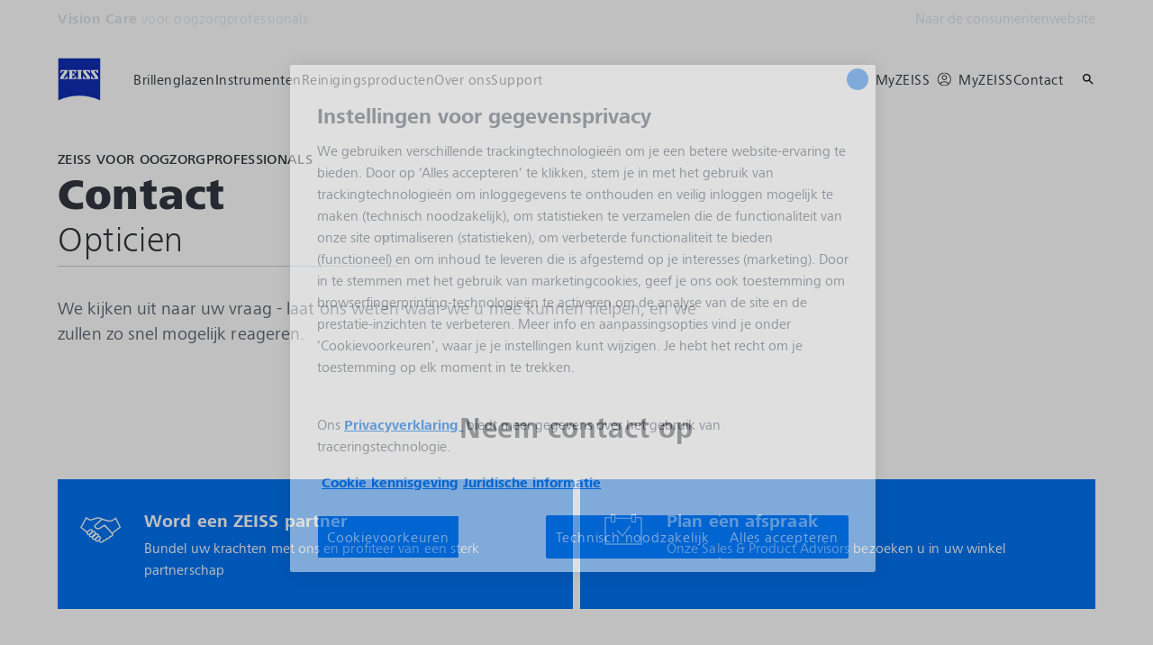

--- FILE ---
content_type: text/html; charset=UTF-8
request_url: https://www.zeiss.nl/vision-care/voor-oogzorgprofessionals/contact.html
body_size: 21001
content:
<!DOCTYPE HTML>
<html lang="nl-NL" dir="ltr">
    <head>
    <meta charset="UTF-8"/>
    <meta http-equiv="X-UA-Compatible" content="IE=edge"/>
    <meta name="viewport" content="width=device-width, initial-scale=1.0"/>
    <title>Contact ZEISS Vision Care</title>
    
    <meta name="robots" content="index, follow"/>
    <meta name="description" content="ZEISS Vision Care is een van &#39;s werelds meest vooraanstaande fabrikanten van brillenglazen en oogheelkundige instrumenten. "/>
    <meta name="template" content="all_contact_001"/>
    <meta name="page_context_language" content="nl"/>
    <meta name="page_context_country" content="NL"/>
    <meta name="page_context_locale" content="nl_nl"/>
    <meta name="page_context_sbu" content="VIS-B2B"/>
    
    
    
        <script defer="defer" type="text/javascript" src="/.rum/@adobe/helix-rum-js@%5E2/dist/rum-standalone.js"></script>
<link rel="alternate" href="https://www.zeiss.com/vision-care/en/eye-care-professionals/contact.html" hreflang="x-default"/>
    
        <link rel="alternate" href="https://www.zeiss.com.ar/vision-care/para-profesionales-de-la-salud-visual/contacto.html" hreflang="es-ar"/>
    
        <link rel="alternate" href="https://www.zeiss.com.au/vision-care/eye-care-professionals/contact.html" hreflang="en-au"/>
    
        <link rel="alternate" href="https://www.zeiss.be/vision-care/fr/pour-les-opticien/contact.html" hreflang="fr-be"/>
    
        <link rel="alternate" href="https://www.zeiss.be/vision-care/nl/voor-oogzorgprofessionals/contact.html" hreflang="nl-be"/>
    
        <link rel="alternate" href="https://www.zeiss.com.br/vision-care/para-os-profissionais-de-optica/contato.html" hreflang="pt-br"/>
    
        <link rel="alternate" href="https://www.zeiss.ca/vision-care/en/eye-care-professionals/contact.html" hreflang="en-ca"/>
    
        <link rel="alternate" href="https://www.zeiss.ca/vision-care/fr/pour-les-opticien/contact.html" hreflang="fr-ca"/>
    
        <link rel="alternate" href="https://www.zeiss.co/vision-care/para-profesionales-de-la-salud-visual/contacto.html" hreflang="es-co"/>
    
        <link rel="alternate" href="https://www.zeiss.cz/vision-care/pro-lekare-ci-optometristy/kontakt.html" hreflang="cs-cz"/>
    
        <link rel="alternate" href="https://www.zeiss.dk/vision-care/til-optikere-og-ojenlaeger/kontakt.html" hreflang="da-dk"/>
    
        <link rel="alternate" href="https://www.zeiss.fi/vision-care/optikoille/yhteystiedot.html" hreflang="fi-fi"/>
    
        <link rel="alternate" href="https://www.zeiss.fr/vision-care/pour-les-opticiens/contact.html" hreflang="fr-fr"/>
    
        <link rel="alternate" href="https://www.zeiss.de/vision-care/fuer-augenoptiker/kontakt.html" hreflang="de-de"/>
    
        <link rel="alternate" href="https://www.zeiss.com.hk/vision-care/en/eye-care-professionals/contact.html" hreflang="en-hk"/>
    
        <link rel="alternate" href="https://www.zeiss.com.hk/vision-care/zh/eye-care-professionals/contact.html" hreflang="zh-hk"/>
    
        <link rel="alternate" href="https://www.zeiss.hu/vision-care/optikusoknak/kapcsolat.html" hreflang="hu-hu"/>
    
        <link rel="alternate" href="https://www.zeiss.co.in/vision-care/eye-care-professionals/contact.html" hreflang="en-in"/>
    
        <link rel="alternate" href="https://www.zeiss.ie/vision-care/eye-care-professionals/contact.html" hreflang="en-ie"/>
    
        <link rel="alternate" href="https://www.zeiss.it/vision-care/ottici-optometristi/contatti.html" hreflang="it-it"/>
    
        <link rel="alternate" href="https://www.zeiss.co.jp/vision-care/eye-care-professionals/contact.html" hreflang="ja-jp"/>
    
        <link rel="alternate" href="https://www.zeiss.com.my/vision-care/eye-care-professionals/contact.html" hreflang="en-my"/>
    
        <link rel="alternate" href="https://www.zeiss.com.mx/vision-care/para-profesionales-de-la-salud-visual/contacto.html" hreflang="es-mx"/>
    
        <link rel="alternate" href="https://www.zeiss.nl/vision-care/voor-oogzorgprofessionals/contact.html" hreflang="nl-nl"/>
    
        <link rel="alternate" href="https://www.zeiss.no/vision-care/for-optikere/kontakt.html" hreflang="no-no"/>
    
        <link rel="alternate" href="https://www.zeiss.pl/vision-care/dla-optykow-i-okulistow/kontakt.html" hreflang="pl-pl"/>
    
        <link rel="alternate" href="https://www.zeiss.pt/vision-care/para-profissionais-da-visao/contacto.html" hreflang="pt-pt"/>
    
        <link rel="alternate" href="https://www.zeiss.ro/vision-care/pentru-profesionistii-din-domeniul-ingrijirii-vederii/contact.html" hreflang="ro-ro"/>
    
        <link rel="alternate" href="https://www.zeiss.com/vision-care/ru/eye-care-professionals/contact.html" hreflang="ru-ru"/>
    
        <link rel="alternate" href="https://www.zeiss.com.sg/vision-care/eye-care-professionals/contact.html" hreflang="en-sg"/>
    
        <link rel="alternate" href="https://www.zeiss.sk/vision-care/pre-specialistov-na-ocnu-starostlivost/kontakt.html" hreflang="sk-sk"/>
    
        <link rel="alternate" href="https://www.zeiss.co.za/vision-care/eye-care-professionals/contact.html" hreflang="en-za"/>
    
        <link rel="alternate" href="https://www.zeiss.es/vision-care/para-profesionales-de-la-vision/contacto.html" hreflang="es-es"/>
    
        <link rel="alternate" href="https://www.zeiss.se/vision-care/for-optiker/kontakt.html" hreflang="sv-se"/>
    
        <link rel="alternate" href="https://www.zeiss.ch/vision-care/fr/pour-les-opticien/contact.html" hreflang="fr-ch"/>
    
        <link rel="alternate" href="https://www.zeiss.com.tw/vision-care/eye-care-professionals/contact.html" hreflang="zh-tw"/>
    
        <link rel="alternate" href="https://www.zeiss.com.tr/vision-care/uzman-optisyenler-icin/iletisim.html" hreflang="tr-tr"/>
    
        <link rel="alternate" href="https://www.zeiss.ua/vision-care/eye-care-professionals/contact.html" hreflang="uk-ua"/>
    
        <link rel="alternate" href="https://www.zeiss.ae/vision-care/eye-care-professionals/contact.html" hreflang="en-ae"/>
    
        <link rel="alternate" href="https://www.zeiss.co.uk/vision-care/eye-care-professionals/contact.html" hreflang="en-gb"/>
    
        <link rel="alternate" href="https://www.zeiss.com/vision-care/us/eye-care-professionals/contact.html" hreflang="en-us"/>
    
    
        <link rel="alternate" href="https://www.zeiss.dk/vision-care/til-optikere-og-ojenlaeger/kontakt.html" hreflang="da"/>
    
        <link rel="alternate" href="https://www.zeiss.fi/vision-care/optikoille/yhteystiedot.html" hreflang="fi"/>
    
        <link rel="alternate" href="https://www.zeiss.fr/vision-care/pour-les-opticiens/contact.html" hreflang="fr"/>
    
        <link rel="alternate" href="https://www.zeiss.de/vision-care/fuer-augenoptiker/kontakt.html" hreflang="de"/>
    
        <link rel="alternate" href="https://www.zeiss.hu/vision-care/optikusoknak/kapcsolat.html" hreflang="hu"/>
    
        <link rel="alternate" href="https://www.zeiss.it/vision-care/ottici-optometristi/contatti.html" hreflang="it"/>
    
        <link rel="alternate" href="https://www.zeiss.co.jp/vision-care/eye-care-professionals/contact.html" hreflang="ja"/>
    
        <link rel="alternate" href="https://www.zeiss.nl/vision-care/voor-oogzorgprofessionals/contact.html" hreflang="nl"/>
    
        <link rel="alternate" href="https://www.zeiss.pl/vision-care/dla-optykow-i-okulistow/kontakt.html" hreflang="pl"/>
    
        <link rel="alternate" href="https://www.zeiss.pt/vision-care/para-profissionais-da-visao/contacto.html" hreflang="pt"/>
    
        <link rel="alternate" href="https://www.zeiss.ro/vision-care/pentru-profesionistii-din-domeniul-ingrijirii-vederii/contact.html" hreflang="ro"/>
    
        <link rel="alternate" href="https://www.zeiss.com/vision-care/ru/eye-care-professionals/contact.html" hreflang="ru"/>
    
        <link rel="alternate" href="https://www.zeiss.sk/vision-care/pre-specialistov-na-ocnu-starostlivost/kontakt.html" hreflang="sk"/>
    
        <link rel="alternate" href="https://www.zeiss.es/vision-care/para-profesionales-de-la-vision/contacto.html" hreflang="es"/>
    
        <link rel="alternate" href="https://www.zeiss.se/vision-care/for-optiker/kontakt.html" hreflang="sv"/>
    
        <link rel="alternate" href="https://www.zeiss.com.tw/vision-care/eye-care-professionals/contact.html" hreflang="zh"/>
    
        <link rel="alternate" href="https://www.zeiss.com.tr/vision-care/uzman-optisyenler-icin/iletisim.html" hreflang="tr"/>
    
        <link rel="alternate" href="https://www.zeiss.ua/vision-care/eye-care-professionals/contact.html" hreflang="uk"/>
    
    
    


    
    

  <link rel="preload" href="/bin/core/services/userdataprovider/datalayer.json/content/vis-b2b/netherlands/website/nl_nl/contact" as="fetch"/>
  <link rel="preload" href="/bin/core/cached/services/crisis/content.json?context=/content/vis-b2b/netherlands/website/nl_nl/contact" as="fetch"/>

  <link rel="preload" href="/etc.clientlibs/zeiss-aem-app/jupiter/clientlibs/jupiter-components.all.lc-e2013118cfe8d93b4bc523dcbb8bc43e-lc.js" as="script"/>


  <link rel="preload" href="/etc.clientlibs/zeiss-aem-app/jupiter/clientlibs/jupiter-components.app/resources/assets/fonts/ZEISSFrutigerNextUI-Reg.woff2" as="font" type="font/woff2" crossorigin="anonymous"/>
  <link rel="preload" href="/etc.clientlibs/zeiss-aem-app/jupiter/clientlibs/jupiter-components.app/resources/assets/fonts/ZEISSFrutigerNextUI-Bold.woff2" as="font" type="font/woff2" crossorigin="anonymous"/>
  <link rel="preload" href="/etc.clientlibs/zeiss-aem-app/jupiter/clientlibs/jupiter-components.app/resources/assets/fonts/ZEISSFrutigerNextUI-Light.woff2" as="font" type="font/woff2" crossorigin="anonymous"/>
  <link rel="preload" href="/etc.clientlibs/zeiss-aem-app/jupiter/clientlibs/jupiter-components.app/resources/assets/fonts/ZEISSFrutigerNextUI-Medium.woff2" as="font" type="font/woff2" crossorigin="anonymous"/>
  <link rel="preload" href="/etc.clientlibs/zeiss-aem-app/jupiter/clientlibs/jupiter-components.app/resources/assets/fonts/ZEISSFrutigerNextUI-Heavy.woff2" as="font" type="font/woff2" crossorigin="anonymous"/>
  <link rel="preload" href="/etc.clientlibs/zeiss-aem-app/jupiter/clientlibs/jupiter-components.app/resources/assets/fonts/ZEISSIcons.woff" as="font" type="font/woff" crossorigin="anonymous"/>



    
    <script>
  dataLayer = [ {
  "pageArea" : "web",
  "pageCountry" : "NL",
  "pageEnvironment" : "prod_publish",
  "pageIdentifier" : "b2b",
  "pageLanguage" : "nl",
  "pageLocation" : "ALL_Contact_001",
  "pageName" : "contact",
  "pagePool" : "vis",
  "pageTags" : "",
  "pageLoginUrl" : "https://www.zeiss.nl/vision-care/voor-oogzorgprofessionals/contact.html?zeissid=login",
  "pageLogoutUrl" : "https://www.zeiss.nl/vision-care/voor-oogzorgprofessionals/contact.html?zeissid=logout",
  "productName" : ""
} ];
</script>
 
    
<script>

  const configureDatalayerGTM = () => {

    if ( typeof userdata != 'undefined' && userdata.accountid  ) {
      dataLayer[0].userLoginState = 'true';
      dataLayer[0].userId = userdata.accountid;
      if ( userdata.zeissid
      && userdata.zeissid.organization
      && userdata.zeissid.organization.zeisscustomerno ) {
        dataLayer[0].zeissid = dataLayer[0].zeissid || {};
        dataLayer[0].zeissid.organisation = dataLayer[0].zeissid.organisation || {};
        dataLayer[0].zeissid.organisation.zeisscustomerno = userdata.zeissid.organization.zeisscustomerno;
      }
      if ( userdata.mkto_med_myzeiss ) {
        dataLayer[0].mkto_med_myzeiss = dataLayer[0].mkto_med_myzeiss || {};
        if ( userdata.mkto_med_myzeiss.myZEISSInterest ) {
            dataLayer[0].mkto_med_myzeiss.myZEISSInterest = userdata.mkto_med_myzeiss.myZEISSInterest;
        }
        if ( userdata.mkto_med_myzeiss.myZEISSProfession ) {
            dataLayer[0].mkto_med_myzeiss.myZEISSProfession = userdata.mkto_med_myzeiss.myZEISSProfession;
        }
        if ( userdata.mkto_med_myzeiss.myZEISSRole ) {
            dataLayer[0].mkto_med_myzeiss.myZEISSRole = userdata.mkto_med_myzeiss.myZEISSRole;
        }
      }
    }
    else {
      dataLayer[0].userLoginState = 'false';
    }

    if (typeof userdata != 'undefined') {
      dataLayer[0].country = userdata.country;
      dataLayer[0].language = userdata.language;
    }
  };

  const loadGTM = () => {
    const delay = 0;

    setTimeout(() => {
      console.info(`adding GTM after delay of 0ms.`);

      configureDatalayerGTM();

      const w = window, d = document, s = "script", l = "dataLayer", i = "GTM-PMTCS9RP";

      w[l] = w[l] || [];
      w[l].push({ "gtm.start": new Date().getTime(), event: "gtm.js" });
      var f = d.getElementsByTagName(s)[0],
        j = d.createElement(s),
        dl = l != "dataLayer" ? "&l=" + l : "";
      j.async = true;
      j.src = "https://www.googletagmanager.com/gtm.js?id=" + i + dl;

      f.parentNode.insertBefore(j, f)
    }, delay);
  };
</script>



 
    
  <script>
    const ENDPOINT_USERDATA = "\/bin\/core\/services\/userdataprovider\/datalayer.json\/content\/vis\u002Db2b\/netherlands\/website\/nl_nl\/contact";
    const ENDPOINT_CRISIS_CONFIG = "\/bin\/core\/cached\/services\/crisis\/content.json?context=\/content\/vis\u002Db2b\/netherlands\/website\/nl_nl\/contact";

    const URL_JUPITER_JS_LIBS = ["\/etc.clientlibs\/zeiss\u002Daem\u002Dapp\/jupiter\/clientlibs\/jupiter\u002Dcomponents.all.lc\u002De2013118cfe8d93b4bc523dcbb8bc43e\u002Dlc.js"];

    const fetchDataFromEndpoint = async (url) => {
      try {
        <!--/* necessary to exactly match preload request in <link> elements */-->
        const options = {
          credentials: 'include',
          mode: 'no-cors'
        }

        const response = await fetch(url, options);

        if (!response.ok) throw `non-success status code ${response.status} received.`;

        return response.json();
      }
      catch (e) {
        console.error(`fetching url ${url} failed: ${e}`)
      }
    }

    const loadCrisisConfig = async () => {
      return fetchDataFromEndpoint(ENDPOINT_CRISIS_CONFIG);
    }
    const loadUserdata = async () => {
      return fetchDataFromEndpoint(ENDPOINT_USERDATA);
    }

    const executeJS = async ( url, async=false ) => {
      const SCRIPT_TAG_NAME = 'script'
      const ref_node = document.getElementsByTagName(SCRIPT_TAG_NAME)[0];

      let script_node = document.createElement(SCRIPT_TAG_NAME);

      script_node.async= async;
      script_node.src = url;

      ref_node.parentNode.insertBefore(script_node, ref_node);
    }

    const loadInitialJupiterJS = async () => {
      URL_JUPITER_JS_LIBS.forEach( async (js_url)  => { executeJS(js_url, false); } )
    }

    const bootstrapJS = async () => {
      const data = await Promise.all([loadUserdata(), loadCrisisConfig()]);

      window.userdata = data[0];
      window.crisisConfig = data[1];
    }

    bootstrapJS().then(() => {
      loadInitialJupiterJS();
      loadGTM();
    });
  </script>

 

    
    <script type="application/ld+json">
        {"@context":"https://schema.org","@type":"BreadcrumbList","itemListElement":[{"@type":"ListItem","position":1,"name":"Home","item":"https://www.zeiss.nl/vision-care/voor-oogzorgprofessionals/home.html"}]}
    </script>

    
    

    <script type="application/ld+json">{"@context":"https://schema.org","@type":"Organization","url":"https://www.zeiss.com","logo":"https://www.zeiss.nl/etc.clientlibs/zeiss-aem-app/jupiter/clientlibs/jupiter-components.app/resources/assets/icons/symbols/zeiss-logo.svg"}</script>
    <meta property="og:url" content="https://www.zeiss.nl/vision-care/voor-oogzorgprofessionals/contact.html"/>
<meta property="og:type" content="website"/>
<meta property="og:title" content="Contact ZEISS Vision Care"/>
<meta property="og:description" content="ZEISS Vision Care is een van &#39;s werelds meest vooraanstaande fabrikanten van brillenglazen en oogheelkundige instrumenten. "/>
<meta property="og:locale" content="nl_NL"/>



    
    

    
  <link rel="apple-touch-icon" sizes="180x180" href="/etc.clientlibs/zeiss-aem-app/jupiter/clientlibs/jupiter-components.app/resources/assets/favicons/apple-touch-icon.png"/>
  <link rel="icon" type="image/png" sizes="32x32" href="/etc.clientlibs/zeiss-aem-app/jupiter/clientlibs/jupiter-components.app/resources/assets/favicons/favicon-32x32.png"/>
  <link rel="icon" type="image/png" sizes="16x16" href="/etc.clientlibs/zeiss-aem-app/jupiter/clientlibs/jupiter-components.app/resources/assets/favicons/favicon-16x16.png"/>
  <link rel="manifest" href="/etc.clientlibs/zeiss-aem-app/jupiter/clientlibs/jupiter-components.app/resources/assets/favicons/site.webmanifest"/>
  <link rel="mask-icon" href="/etc.clientlibs/zeiss-aem-app/jupiter/clientlibs/jupiter-components.app/resources/assets/favicons/safari-pinned-tab.svg" color="#0f2db3"/>
  <meta name="msapplication-TileColor" content="#ffffff"/>
  <meta name="msapplication-square150x150logo" content="/etc.clientlibs/zeiss-aem-app/jupiter/clientlibs/jupiter-components.app/resources/assets/favicons/mstile-150x150.png"/>
  <meta name="theme-color" content="#ffffff"/>

    <link rel="canonical" href="https://www.zeiss.nl/vision-care/voor-oogzorgprofessionals/contact.html"/>
    

  
<link href="/etc.clientlibs/zeiss-aem-app/jupiter/clientlibs/jupiter-components.all.lc-b934a7b9e16c20d8c72f23a5503f9ca3-lc.css" rel="stylesheet" type="text/css">

  







    <script src="https://www.zeiss.nl/vision-care/voor-oogzorgprofessionals/contact/_jcr_content/root/container_1078864658/avc_copy_copy_399270354/items/contactandservice/reference.reference-redirect.reference-redirect-page.component-script-code.suffix.js/content/vis-b2b/netherlands/website/nl_nl/referenced-content/contact-elements-leads/_jcr_content/root/container/avc/items/contactandservice/contact_tile1/content/form_copy_copy_14895/jsCode.js"></script>

    <script src="https://www.zeiss.nl/vision-care/voor-oogzorgprofessionals/contact/_jcr_content/root/container_1078864658/avc_copy_copy_399270354/items/contactandservice/reference.reference-redirect.reference-redirect-page.component-script-code.suffix.js/content/vis-b2b/netherlands/website/nl_nl/referenced-content/contact-elements-leads/_jcr_content/root/container/avc/items/contactandservice/contact_tile2/content/form_copy_copy_14895/jsCode.js"></script>




    <link media="print" rel="stylesheet" href="/etc.clientlibs/zeiss-aem-app/jupiter/clientlibs/jupiter-components.print.lc-73db7cd60bc53c7dbc630f239b325af1-lc.css" type="text/css">



    
    
    

    

    
    
    

</head>
    <body class="page basicpage no-js
                 ">
        <script>document.body.classList.remove('no-js');</script>
        
        
        
            <noscript>
  <iframe src="https://www.googletagmanager.com/ns.html?id=GTM-PMTCS9RP" height="0" width="0" style="display:none;visibility:hidden"></iframe>
</noscript>

            
<header class="main-header header exclude-site-search
               
               
                header--no-campaign" data-module="Header">
    <a href="#content" class="header__skip-link" data-js-select="Header_skip-link" data-track-auto="true" data-track-event="{&#34;name&#34;:&#34;Navigation&#34;,&#34;type&#34;:&#34;&#34;,&#34;action&#34;:&#34;Click&#34;,&#34;value&#34;:&#34;Skip Navigation&#34;,&#34;detail&#34;:&#34;&#34;,&#34;moduleSection&#34;:&#34;Header&#34;,&#34;moduleType&#34;:&#34;Navigation&#34;}">
        <p class="header__skip-link__text">Naar hoofdinhoud gaan</p>
    </a>
    
    

    
    

    <div class="header__meta grid__container grid__container--full-bleed" data-js-select="Header_meta">
        <div class="grid__structure">
            <div class="grid__column grid__column--100 ">
                <div class="grid__background-column"></div>
                <div class="header__flex__container ">
                    <div class="header__flex__structure">
                        
                        <div class="header__website-area-name visible-from-m">
                            Vision Care
                            <span class="header__target_group_identifier">voor oogzorgprofessionals</span>
                        </div>

                        
                        <ul class="header__first-level-links-list header__utility-links">

    
    
        <li class="header__first-level-links-list-item">
    <a aria-label="Naar de consumentenwebsite" class="header__first-level-link    " data-track-auto="true" data-track-event="{&#34;name&#34;:&#34;CTA&#34;,&#34;type&#34;:&#34;Outbound&#34;,&#34;action&#34;:&#34;Click&#34;,&#34;value&#34;:&#34;Naar de consumentenwebsite&#34;,&#34;detail&#34;:&#34;https://www.zeiss.nl/vision&#34;,&#34;moduleSection&#34;:&#34;Header&#34;,&#34;moduleType&#34;:&#34;Secondary Utility Links&#34;}" href="https://www.zeiss.nl/vision" title="Naar de consumentenwebsite">
        
        Naar de consumentenwebsite
    </a>
</li>
    
    


    
</ul>

                    </div>
                </div>
            </div>
        </div>
    </div>

    <div class="grid__container">
        <div class="grid__structure">
            <div class="header__navigation-area">
                <span id="external-link-description" class="visually-hidden" aria-hidden="true">
                    Opent in een ander tabblad
                </span>
                
                <a href="https://www.zeiss.nl/vision-care/voor-oogzorgprofessionals/home.html" aria-label="Startpagina van Vision Care voor oogzorgprofessionals" data-track-auto="true" data-track-event="{&#34;name&#34;:&#34;Navigation&#34;,&#34;type&#34;:&#34;Logo&#34;,&#34;action&#34;:&#34;Click&#34;,&#34;value&#34;:&#34;Logo&#34;,&#34;detail&#34;:&#34;https://www.zeiss.nl/vision-care/voor-oogzorgprofessionals/home.html&#34;,&#34;moduleSection&#34;:&#34;Header&#34;,&#34;moduleType&#34;:&#34;Navigation&#34;}" data-js-select="Header_Logo" class="header__logo">
                    
  <span class="icon icon-symbols-zeiss-logo icon--symbol">
    <span class="svg-scale-wrapper" style="padding-bottom: 100%;">
      <svg focusable="false" xmlns:xlink="http://www.w3.org/1999/xlink">
        <use xlink:href="/etc.clientlibs/zeiss-aem-app/jupiter/clientlibs/jupiter-components.app/resources/assets/icons/symbols-sprite-generated/symbols-sprite.svg#svgsymbol-zeiss-logo"/>
      </svg>
    </span>
  </span>

                </a>

                
                <a href="#" aria-label="Klik hier om terug te gaan naar de vorige navigatielaag" title="Klik hier om terug te gaan naar de vorige navigatielaag" data-js-select="Header_Back-link" class="plain-link header__backlink">
                    
  <span class="icon icon-symbols-chevron-left icon--symbol">
    <span class="svg-scale-wrapper" style="padding-bottom: 100%;">
      <svg focusable="false" xmlns:xlink="http://www.w3.org/1999/xlink">
        <use xlink:href="/etc.clientlibs/zeiss-aem-app/jupiter/clientlibs/jupiter-components.app/resources/assets/icons/symbols-sprite-generated/symbols-sprite.svg#svgsymbol-chevron-left"/>
      </svg>
    </span>
  </span>

                    terug
                </a>

                <!--googleoff: all-->
                <div class="header__website-area-name hide-from-m">Vision Care</div>
                <!--googleon: all-->

                <div class="header__navigation visible-from-l" data-js-select="Header_navigation" data-tracking-id="Navigation">
                    <div class="header__target_group_identifier hide-from-m">voor oogzorgprofessionals</div>

                    <div class="header__first-level-container header__first-level-container--main-navigation" data-js-select="Header_first-level">
                        
                        <nav aria-label="Hoofdnavigatie"><ul class="header__first-level-links-list">
    <li class="header__first-level-links-list-item">
    <a class="header__first-level-link     header__first-level-link--lazy" data-track-auto="false" aria-controls="content-vis-b2b-netherlands-website-nl_nl-lenses" aria-haspopup="true" aria-expanded="false" data-track-event="{&#34;name&#34;:&#34;Navigation&#34;,&#34;type&#34;:&#34;&#34;,&#34;action&#34;:&#34;Expand&#34;,&#34;value&#34;:&#34;Brillenglazen&#34;,&#34;detail&#34;:&#34;&#34;,&#34;moduleSection&#34;:&#34;Header&#34;,&#34;moduleType&#34;:&#34;Navigation&#34;}" data-megamenu="content-vis-b2b-netherlands-website-nl_nl-lenses" data-megamenu-fetch-url="https://www.zeiss.nl/vision-care/voor-oogzorgprofessionals/brillenglazen/_jcr_content/megaMenu.fetch.html" href="https://www.zeiss.nl/vision-care/voor-oogzorgprofessionals/brillenglazen.html" aria-label="Brillenglazen">
        
        <span class="header__first-level-link__label">Brillenglazen</span>
        
        <span class="header__first-level-link__child-indication" aria-hidden="true">
  <span class="icon icon-inline-beyond/16px/ChevronExpand">
    <span class="svg-scale-wrapper" style="padding-bottom: 100%;">
      <svg width="16" height="16" viewBox="0 0 16 16" fill="none" xmlns="http://www.w3.org/2000/svg">
<path fill-rule="evenodd" clip-rule="evenodd" d="M13.3536 5.85359L8.00004 11.2071L2.64648 5.85359L3.35359 5.14649L8.00004 9.79293L12.6465 5.14649L13.3536 5.85359Z" fill="#FF00CD"/>
</svg>

    </span>
   </span>
</span>
    </a>
</li>

    <li class="header__first-level-links-list-item">
    <a class="header__first-level-link     header__first-level-link--lazy" data-track-auto="false" aria-controls="content-vis-b2b-netherlands-website-nl_nl-equipment" aria-haspopup="true" aria-expanded="false" data-track-event="{&#34;name&#34;:&#34;Navigation&#34;,&#34;type&#34;:&#34;&#34;,&#34;action&#34;:&#34;Expand&#34;,&#34;value&#34;:&#34;Instrumenten&#34;,&#34;detail&#34;:&#34;&#34;,&#34;moduleSection&#34;:&#34;Header&#34;,&#34;moduleType&#34;:&#34;Navigation&#34;}" data-megamenu="content-vis-b2b-netherlands-website-nl_nl-equipment" data-megamenu-fetch-url="https://www.zeiss.nl/vision-care/voor-oogzorgprofessionals/instrumenten/_jcr_content/megaMenu.fetch.html" href="https://www.zeiss.nl/vision-care/voor-oogzorgprofessionals/instrumenten.html" aria-label="Instrumenten">
        
        <span class="header__first-level-link__label">Instrumenten</span>
        
        <span class="header__first-level-link__child-indication" aria-hidden="true">
  <span class="icon icon-inline-beyond/16px/ChevronExpand">
    <span class="svg-scale-wrapper" style="padding-bottom: 100%;">
      <svg width="16" height="16" viewBox="0 0 16 16" fill="none" xmlns="http://www.w3.org/2000/svg">
<path fill-rule="evenodd" clip-rule="evenodd" d="M13.3536 5.85359L8.00004 11.2071L2.64648 5.85359L3.35359 5.14649L8.00004 9.79293L12.6465 5.14649L13.3536 5.85359Z" fill="#FF00CD"/>
</svg>

    </span>
   </span>
</span>
    </a>
</li>

    <li class="header__first-level-links-list-item">
    <a class="header__first-level-link     header__first-level-link--lazy" data-track-auto="false" aria-controls="content-vis-b2b-netherlands-website-nl_nl-other-products" aria-haspopup="true" aria-expanded="false" data-track-event="{&#34;name&#34;:&#34;Navigation&#34;,&#34;type&#34;:&#34;&#34;,&#34;action&#34;:&#34;Expand&#34;,&#34;value&#34;:&#34;Reinigingsproducten&#34;,&#34;detail&#34;:&#34;&#34;,&#34;moduleSection&#34;:&#34;Header&#34;,&#34;moduleType&#34;:&#34;Navigation&#34;}" data-megamenu="content-vis-b2b-netherlands-website-nl_nl-other-products" data-megamenu-fetch-url="https://www.zeiss.nl/vision-care/voor-oogzorgprofessionals/reinigingsproducten/_jcr_content/megaMenu.fetch.html" href="https://www.zeiss.nl/vision-care/voor-oogzorgprofessionals/reinigingsproducten.html" aria-label="Reinigingsproducten">
        
        <span class="header__first-level-link__label">Reinigingsproducten</span>
        
        <span class="header__first-level-link__child-indication" aria-hidden="true">
  <span class="icon icon-inline-beyond/16px/ChevronExpand">
    <span class="svg-scale-wrapper" style="padding-bottom: 100%;">
      <svg width="16" height="16" viewBox="0 0 16 16" fill="none" xmlns="http://www.w3.org/2000/svg">
<path fill-rule="evenodd" clip-rule="evenodd" d="M13.3536 5.85359L8.00004 11.2071L2.64648 5.85359L3.35359 5.14649L8.00004 9.79293L12.6465 5.14649L13.3536 5.85359Z" fill="#FF00CD"/>
</svg>

    </span>
   </span>
</span>
    </a>
</li>

    <li class="header__first-level-links-list-item">
    <a class="header__first-level-link     header__first-level-link--lazy" data-track-auto="false" aria-controls="content-vis-b2b-netherlands-website-nl_nl-about-us" aria-haspopup="true" aria-expanded="false" data-track-event="{&#34;name&#34;:&#34;Navigation&#34;,&#34;type&#34;:&#34;&#34;,&#34;action&#34;:&#34;Expand&#34;,&#34;value&#34;:&#34;Over ons&#34;,&#34;detail&#34;:&#34;&#34;,&#34;moduleSection&#34;:&#34;Header&#34;,&#34;moduleType&#34;:&#34;Navigation&#34;}" data-megamenu="content-vis-b2b-netherlands-website-nl_nl-about-us" data-megamenu-fetch-url="https://www.zeiss.nl/vision-care/voor-oogzorgprofessionals/over-ons/_jcr_content/megaMenu.fetch.html" href="https://www.zeiss.nl/vision-care/voor-oogzorgprofessionals/over-ons.html" aria-label="Over ons">
        
        <span class="header__first-level-link__label">Over ons</span>
        
        <span class="header__first-level-link__child-indication" aria-hidden="true">
  <span class="icon icon-inline-beyond/16px/ChevronExpand">
    <span class="svg-scale-wrapper" style="padding-bottom: 100%;">
      <svg width="16" height="16" viewBox="0 0 16 16" fill="none" xmlns="http://www.w3.org/2000/svg">
<path fill-rule="evenodd" clip-rule="evenodd" d="M13.3536 5.85359L8.00004 11.2071L2.64648 5.85359L3.35359 5.14649L8.00004 9.79293L12.6465 5.14649L13.3536 5.85359Z" fill="#FF00CD"/>
</svg>

    </span>
   </span>
</span>
    </a>
</li>

    <li class="header__first-level-links-list-item">
    <a class="header__first-level-link     header__first-level-link--lazy" data-track-auto="false" aria-controls="content-vis-b2b-netherlands-website-nl_nl-support" aria-haspopup="true" aria-expanded="false" data-track-event="{&#34;name&#34;:&#34;Navigation&#34;,&#34;type&#34;:&#34;&#34;,&#34;action&#34;:&#34;Expand&#34;,&#34;value&#34;:&#34;Support&#34;,&#34;detail&#34;:&#34;&#34;,&#34;moduleSection&#34;:&#34;Header&#34;,&#34;moduleType&#34;:&#34;Navigation&#34;}" data-megamenu="content-vis-b2b-netherlands-website-nl_nl-support" data-megamenu-fetch-url="https://www.zeiss.nl/vision-care/voor-oogzorgprofessionals/support/_jcr_content/megaMenu.fetch.html" href="https://www.zeiss.nl/vision-care/voor-oogzorgprofessionals/support.html" aria-label="Support">
        
        <span class="header__first-level-link__label">Support</span>
        
        <span class="header__first-level-link__child-indication" aria-hidden="true">
  <span class="icon icon-inline-beyond/16px/ChevronExpand">
    <span class="svg-scale-wrapper" style="padding-bottom: 100%;">
      <svg width="16" height="16" viewBox="0 0 16 16" fill="none" xmlns="http://www.w3.org/2000/svg">
<path fill-rule="evenodd" clip-rule="evenodd" d="M13.3536 5.85359L8.00004 11.2071L2.64648 5.85359L3.35359 5.14649L8.00004 9.79293L12.6465 5.14649L13.3536 5.85359Z" fill="#FF00CD"/>
</svg>

    </span>
   </span>
</span>
    </a>
</li>

</ul>
</nav>
                        
                        <nav class="header__my-zeiss-area" data-js-select="Header_my-zeiss-area" aria-label="Aanvullende navigatie">
                            <ul class="header__first-level-links-list" data-tracking-id="Primary utility links">
    
    
        
        <li class="header__first-level-links-list-item">
    <a class="header__first-level-link header__first-level-link--my-zeiss-area--logged-in   header__first-level-link--my-zeiss-area header__first-level-link--lazy" data-track-auto="false" aria-controls="header-myZEISS" aria-haspopup="true" aria-expanded="false" data-track-event="{&#34;name&#34;:&#34;Navigation&#34;,&#34;type&#34;:&#34;&#34;,&#34;action&#34;:&#34;Expand&#34;,&#34;value&#34;:&#34;MyZEISS&#34;,&#34;detail&#34;:&#34;&#34;,&#34;moduleSection&#34;:&#34;Header&#34;,&#34;moduleType&#34;:&#34;Navigation&#34;}" data-js-select="Header_my-zeiss-link" data-megamenu="header-myZEISS" data-megamenu-fetch-url="https://www.zeiss.nl/vision-care/voor-oogzorgprofessionals/contact.resourceProxySuffix.suffix.html/content/vis-b2b/netherlands/website/nl_nl/_jcr_content/myZeissLoggedIn.html" href="#header-myZEISS" title="MyZEISS" aria-label="MyZEISS">
        
        <span class="header__first-level-link__label">MyZEISS</span>
        <div class="header__first-level-link__avatar-container">
            
            <span class="header__first-level-link__avatar header__first-level-link__avatar--abbreviation">
                  <span data-replace="initials"></span>
                  
            </span>
            
            
        </div>
        <span class="header__first-level-link__child-indication" aria-hidden="true">
  <span class="icon icon-inline-beyond/16px/ChevronExpand">
    <span class="svg-scale-wrapper" style="padding-bottom: 100%;">
      <svg width="16" height="16" viewBox="0 0 16 16" fill="none" xmlns="http://www.w3.org/2000/svg">
<path fill-rule="evenodd" clip-rule="evenodd" d="M13.3536 5.85359L8.00004 11.2071L2.64648 5.85359L3.35359 5.14649L8.00004 9.79293L12.6465 5.14649L13.3536 5.85359Z" fill="#FF00CD"/>
</svg>

    </span>
   </span>
</span>
    </a>
</li>


        
        <li class="header__first-level-links-list-item">
  
  

  
  
    <a class="header__first-level-link header__first-level-link--my-zeiss-area--logged-out   header__first-level-link--my-zeiss-area " data-track-auto="true" data-track-event="{&#34;name&#34;:&#34;Navigation&#34;,&#34;type&#34;:&#34;Header&#34;,&#34;action&#34;:&#34;Click&#34;,&#34;value&#34;:&#34;MyZEISS&#34;,&#34;detail&#34;:&#34;https://www.zeiss.nl/vision-care/voor-oogzorgprofessionals/contact.html?zeissid=login&#34;,&#34;moduleSection&#34;:&#34;Header&#34;,&#34;moduleType&#34;:&#34;Navigation&#34;}" href="https://www.zeiss.nl/vision-care/voor-oogzorgprofessionals/contact.html?zeissid=login" title="MyZEISS" aria-label="MyZEISS">
        
        <span class="header__first-level-link__label">MyZEISS</span>
        <div class="header__first-level-link__avatar-container">
            
            
            
            <span class="header__first-level-link__avatar header__first-level-link__avatar--icon">
  <span class="icon icon-inline-beyond/16px/AccountCircle">
    <span class="svg-scale-wrapper" style="padding-bottom: 100%;">
      <svg width="17" height="16" viewBox="0 0 17 16" fill="none" xmlns="http://www.w3.org/2000/svg">
<g clip-path="url(#clip0_840_9633)">
<path fill-rule="evenodd" clip-rule="evenodd" d="M8.90125 9C10.5581 9 11.9012 7.65685 11.9012 6C11.9012 4.34315 10.5581 3 8.90125 3C7.24439 3 5.90125 4.34315 5.90125 6C5.90125 7.65685 7.24439 9 8.90125 9ZM8.90125 8C10.0058 8 10.9012 7.10457 10.9012 6C10.9012 4.89543 10.0058 4 8.90125 4C7.79668 4 6.90125 4.89543 6.90125 6C6.90125 7.10457 7.79668 8 8.90125 8Z" fill="#FF00CD"/>
<path fill-rule="evenodd" clip-rule="evenodd" d="M16.9012 8C16.9012 12.4183 13.3195 16 8.90125 16C4.48297 16 0.901245 12.4183 0.901245 8C0.901245 3.58172 4.48297 0 8.90125 0C13.3195 0 16.9012 3.58172 16.9012 8ZM13.4866 13.2893C12.2583 14.355 10.6551 15 8.90125 15C7.14737 15 5.54415 14.355 4.31586 13.2892C4.32216 13.2828 4.32917 13.2757 4.33688 13.268C4.38397 13.221 4.45722 13.151 4.55595 13.0656C4.75363 12.8946 5.05201 12.663 5.44575 12.4305C6.23237 11.9661 7.39546 11.5 8.9012 11.5C10.4069 11.5 11.57 11.9661 12.3566 12.4305C12.7504 12.663 13.0488 12.8946 13.2464 13.0656C13.3452 13.151 13.4184 13.221 13.4655 13.268C13.4732 13.2757 13.4803 13.2828 13.4866 13.2893ZM14.1935 12.5819C14.1867 12.575 14.1794 12.5677 14.1718 12.5601C14.1093 12.4977 14.0187 12.4115 13.9007 12.3094C13.6649 12.1054 13.3181 11.837 12.8651 11.5695C11.9582 11.0339 10.6213 10.5 8.9012 10.5C7.18113 10.5 5.84421 11.0339 4.93729 11.5695C4.48426 11.837 4.13748 12.1054 3.90169 12.3094C3.78368 12.4115 3.69312 12.4977 3.63059 12.5601C3.62296 12.5677 3.61576 12.575 3.60896 12.5818C2.54503 11.354 1.90125 9.75219 1.90125 8C1.90125 4.13401 5.03525 1 8.90125 1C12.7672 1 15.9012 4.13401 15.9012 8C15.9012 9.75222 15.2574 11.3541 14.1935 12.5819Z" fill="#FF00CD"/>
</g>
<defs>
<clipPath id="clip0_840_9633">
<rect width="16" height="16" fill="white" transform="translate(0.901245)"/>
</clipPath>
</defs>
</svg>

    </span>
   </span>
</span>
        </div>
        
    </a>

</li>

        
        


  


    

    
    
        <li class="header__first-level-links-list-item">
    <a class="header__first-level-link     " data-track-auto="true" data-track-event="{&#34;name&#34;:&#34;CTA&#34;,&#34;type&#34;:&#34;Internal&#34;,&#34;action&#34;:&#34;Click&#34;,&#34;value&#34;:&#34;Contact&#34;,&#34;detail&#34;:&#34;https://www.zeiss.nl/vision-care/voor-oogzorgprofessionals/contact.html&#34;,&#34;moduleSection&#34;:&#34;Header&#34;,&#34;moduleType&#34;:&#34;Primary Utility Links&#34;}" href="https://www.zeiss.nl/vision-care/voor-oogzorgprofessionals/contact.html" title="Contact" aria-label="Contact">
        
        <span class="header__first-level-link__label">Contact</span>
        
        
    </a>
</li>
    

    
    
    

</ul>
                        </nav>
                    </div>

                    <!--googleoff: all-->
                    
                    <nav class="header__first-level-container header__my-zeiss-area--mobile hide-from-l" data-js-select="Header_my-zeiss-area--mobile" aria-label="Aanvullende navigatie">
                        <ul class="header__first-level-links-list">
                            
    
    
        
        <li class="header__first-level-links-list-item">
    <a class="header__first-level-link header__first-level-link--my-zeiss-area--logged-in   header__first-level-link--my-zeiss-area header__first-level-link--lazy" data-track-auto="false" aria-controls="header-myZEISS" aria-haspopup="true" aria-expanded="false" data-track-event="{&#34;name&#34;:&#34;Navigation&#34;,&#34;type&#34;:&#34;&#34;,&#34;action&#34;:&#34;Expand&#34;,&#34;value&#34;:&#34;MyZEISS&#34;,&#34;detail&#34;:&#34;&#34;,&#34;moduleSection&#34;:&#34;Header&#34;,&#34;moduleType&#34;:&#34;Navigation&#34;}" data-js-select="Header_my-zeiss-link" data-megamenu="header-myZEISS" data-megamenu-fetch-url="https://www.zeiss.nl/vision-care/voor-oogzorgprofessionals/contact.resourceProxySuffix.suffix.html/content/vis-b2b/netherlands/website/nl_nl/_jcr_content/myZeissLoggedIn.html" href="#header-myZEISS" title="MyZEISS" aria-label="MyZEISS">
        
        <span class="header__first-level-link__label">MyZEISS</span>
        <div class="header__first-level-link__avatar-container">
            
            <span class="header__first-level-link__avatar header__first-level-link__avatar--abbreviation">
                  <span data-replace="initials"></span>
                  
            </span>
            
            
        </div>
        <span class="header__first-level-link__child-indication" aria-hidden="true">
  <span class="icon icon-inline-beyond/16px/ChevronExpand">
    <span class="svg-scale-wrapper" style="padding-bottom: 100%;">
      <svg width="16" height="16" viewBox="0 0 16 16" fill="none" xmlns="http://www.w3.org/2000/svg">
<path fill-rule="evenodd" clip-rule="evenodd" d="M13.3536 5.85359L8.00004 11.2071L2.64648 5.85359L3.35359 5.14649L8.00004 9.79293L12.6465 5.14649L13.3536 5.85359Z" fill="#FF00CD"/>
</svg>

    </span>
   </span>
</span>
    </a>
</li>


        
        <li class="header__first-level-links-list-item">
  
  

  
  
    <a class="header__first-level-link header__first-level-link--my-zeiss-area--logged-out   header__first-level-link--my-zeiss-area " data-track-auto="true" data-track-event="{&#34;name&#34;:&#34;Navigation&#34;,&#34;type&#34;:&#34;Header&#34;,&#34;action&#34;:&#34;Click&#34;,&#34;value&#34;:&#34;MyZEISS&#34;,&#34;detail&#34;:&#34;https://www.zeiss.nl/vision-care/voor-oogzorgprofessionals/contact.html?zeissid=login&#34;,&#34;moduleSection&#34;:&#34;Header&#34;,&#34;moduleType&#34;:&#34;Navigation&#34;}" href="https://www.zeiss.nl/vision-care/voor-oogzorgprofessionals/contact.html?zeissid=login" title="MyZEISS" aria-label="MyZEISS">
        
        <span class="header__first-level-link__label">MyZEISS</span>
        <div class="header__first-level-link__avatar-container">
            
            
            
            <span class="header__first-level-link__avatar header__first-level-link__avatar--icon">
  <span class="icon icon-inline-beyond/16px/AccountCircle">
    <span class="svg-scale-wrapper" style="padding-bottom: 100%;">
      <svg width="17" height="16" viewBox="0 0 17 16" fill="none" xmlns="http://www.w3.org/2000/svg">
<g clip-path="url(#clip0_840_9633)">
<path fill-rule="evenodd" clip-rule="evenodd" d="M8.90125 9C10.5581 9 11.9012 7.65685 11.9012 6C11.9012 4.34315 10.5581 3 8.90125 3C7.24439 3 5.90125 4.34315 5.90125 6C5.90125 7.65685 7.24439 9 8.90125 9ZM8.90125 8C10.0058 8 10.9012 7.10457 10.9012 6C10.9012 4.89543 10.0058 4 8.90125 4C7.79668 4 6.90125 4.89543 6.90125 6C6.90125 7.10457 7.79668 8 8.90125 8Z" fill="#FF00CD"/>
<path fill-rule="evenodd" clip-rule="evenodd" d="M16.9012 8C16.9012 12.4183 13.3195 16 8.90125 16C4.48297 16 0.901245 12.4183 0.901245 8C0.901245 3.58172 4.48297 0 8.90125 0C13.3195 0 16.9012 3.58172 16.9012 8ZM13.4866 13.2893C12.2583 14.355 10.6551 15 8.90125 15C7.14737 15 5.54415 14.355 4.31586 13.2892C4.32216 13.2828 4.32917 13.2757 4.33688 13.268C4.38397 13.221 4.45722 13.151 4.55595 13.0656C4.75363 12.8946 5.05201 12.663 5.44575 12.4305C6.23237 11.9661 7.39546 11.5 8.9012 11.5C10.4069 11.5 11.57 11.9661 12.3566 12.4305C12.7504 12.663 13.0488 12.8946 13.2464 13.0656C13.3452 13.151 13.4184 13.221 13.4655 13.268C13.4732 13.2757 13.4803 13.2828 13.4866 13.2893ZM14.1935 12.5819C14.1867 12.575 14.1794 12.5677 14.1718 12.5601C14.1093 12.4977 14.0187 12.4115 13.9007 12.3094C13.6649 12.1054 13.3181 11.837 12.8651 11.5695C11.9582 11.0339 10.6213 10.5 8.9012 10.5C7.18113 10.5 5.84421 11.0339 4.93729 11.5695C4.48426 11.837 4.13748 12.1054 3.90169 12.3094C3.78368 12.4115 3.69312 12.4977 3.63059 12.5601C3.62296 12.5677 3.61576 12.575 3.60896 12.5818C2.54503 11.354 1.90125 9.75219 1.90125 8C1.90125 4.13401 5.03525 1 8.90125 1C12.7672 1 15.9012 4.13401 15.9012 8C15.9012 9.75222 15.2574 11.3541 14.1935 12.5819Z" fill="#FF00CD"/>
</g>
<defs>
<clipPath id="clip0_840_9633">
<rect width="16" height="16" fill="white" transform="translate(0.901245)"/>
</clipPath>
</defs>
</svg>

    </span>
   </span>
</span>
        </div>
        
    </a>

</li>

        
        


  


    

    
    
        <li class="header__first-level-links-list-item">
    <a class="header__first-level-link     " data-track-auto="true" data-track-event="{&#34;name&#34;:&#34;CTA&#34;,&#34;type&#34;:&#34;Internal&#34;,&#34;action&#34;:&#34;Click&#34;,&#34;value&#34;:&#34;Contact&#34;,&#34;detail&#34;:&#34;https://www.zeiss.nl/vision-care/voor-oogzorgprofessionals/contact.html&#34;,&#34;moduleSection&#34;:&#34;Header&#34;,&#34;moduleType&#34;:&#34;Primary Utility Links&#34;}" href="https://www.zeiss.nl/vision-care/voor-oogzorgprofessionals/contact.html" title="Contact" aria-label="Contact">
        
        <span class="header__first-level-link__label">Contact</span>
        
        
    </a>
</li>
    

    
    
    


                            
                        </ul>
                    </nav>
                    
                    <div class="header__first-level-container header__utility-links-in-navigation hide-from-m" data-js-select="Header_utility-links-mobile">
                        <ul class="header__first-level-links-list">
                            
                                <li class="header__first-level-links-list-item">
    <a class="header__first-level-link     " data-track-auto="true" data-track-event="{&#34;name&#34;:&#34;Navigation&#34;,&#34;type&#34;:null,&#34;action&#34;:&#34;CTA&#34;,&#34;value&#34;:&#34;Naar de consumentenwebsite&#34;,&#34;detail&#34;:&#34;&#34;,&#34;moduleSection&#34;:&#34;Header&#34;,&#34;moduleType&#34;:&#34;Secondary Utility Links&#34;}" href="https://www.zeiss.nl/vision" title="Naar de consumentenwebsite" aria-label="Naar de consumentenwebsite">
        
        <span class="header__first-level-link__label">Naar de consumentenwebsite</span>
        
        
    </a>
</li>
                            
                        </ul>
                    </div>
                    <!--googleon: all-->

                    
                    <div class="header__first-level-container header__related-websites hide-from-l" data-js-select="Header_related-websites">
                        <ul class="related-websites">
                            <li class="header__first-level-links-list-item">
                                <h3 class="related-websites__headline hl-s">Verwante ZEISS-websites</h3>
                            </li>
                            
                                <li class="header__first-level-links-list-item">
    <a class="header__first-level-link     " data-track-auto="true" data-track-event="{&#34;name&#34;:&#34;Navigation&#34;,&#34;type&#34;:&#34;Header&#34;,&#34;action&#34;:&#34;Click&#34;,&#34;value&#34;:&#34;Related ZEISS Websites - Voor consumenten&#34;,&#34;detail&#34;:&#34;https://www.zeiss.nl/vision&#34;,&#34;moduleSection&#34;:null,&#34;moduleType&#34;:null}" href="https://www.zeiss.nl/vision" title="Vision Care voor consumenten" aria-label="Vision Care voor consumenten">
        
        <span class="header__first-level-link__label">Voor consumenten</span>
        
        
    </a>
</li>
                            
                                <li class="header__first-level-links-list-item">
    <a class="header__first-level-link     " data-track-auto="true" data-track-event="{&#34;name&#34;:&#34;Navigation&#34;,&#34;type&#34;:&#34;Header&#34;,&#34;action&#34;:&#34;Click&#34;,&#34;value&#34;:&#34;Related ZEISS Websites - Medical Technology&#34;,&#34;detail&#34;:&#34;https://www.zeiss.nl/med&#34;,&#34;moduleSection&#34;:null,&#34;moduleType&#34;:null}" href="https://www.zeiss.nl/med" title="Medical Technology" aria-label="Medical Technology">
        
        <span class="header__first-level-link__label">Medical Technology</span>
        
        
    </a>
</li>
                            
                                <li class="header__first-level-links-list-item">
    <a class="header__first-level-link     " data-track-auto="true" data-track-event="{&#34;name&#34;:&#34;Navigation&#34;,&#34;type&#34;:&#34;Header&#34;,&#34;action&#34;:&#34;Click&#34;,&#34;value&#34;:&#34;Related ZEISS Websites - ZEISS Sunlens&#34;,&#34;detail&#34;:&#34;https://www.zeiss.com/sunlens&#34;,&#34;moduleSection&#34;:null,&#34;moduleType&#34;:null}" href="https://www.zeiss.com/sunlens" title="ZEISS Sunlens" aria-label="ZEISS Sunlens">
        
        <span class="header__first-level-link__label">ZEISS Sunlens</span>
        
        
    </a>
</li>
                            
                                <li class="header__first-level-links-list-item">
    <a class="header__first-level-link     " data-track-auto="true" data-track-event="{&#34;name&#34;:&#34;Navigation&#34;,&#34;type&#34;:&#34;Header&#34;,&#34;action&#34;:&#34;Click&#34;,&#34;value&#34;:&#34;Related ZEISS Websites - Informatie overige risico&#39;s&#34;,&#34;detail&#34;:&#34;https://www.zeiss.com/ifu&#34;,&#34;moduleSection&#34;:null,&#34;moduleType&#34;:null}" href="https://www.zeiss.com/ifu" title="Informatie overige risico&#39;s" aria-label="Informatie overige risico&amp;#39;s">
        
        <span class="header__first-level-link__label">Informatie overige risico&#39;s</span>
        
        
    </a>
</li>
                            
                                <li class="header__first-level-links-list-item">
    <a class="header__first-level-link     " data-track-auto="true" data-track-event="{&#34;name&#34;:&#34;Navigation&#34;,&#34;type&#34;:&#34;Header&#34;,&#34;action&#34;:&#34;Click&#34;,&#34;value&#34;:&#34;Related ZEISS Websites - ZEISS Group&#34;,&#34;detail&#34;:&#34;https://www.zeiss.nl&#34;,&#34;moduleSection&#34;:null,&#34;moduleType&#34;:null}" href="https://www.zeiss.nl" title="ZEISS Group" aria-label="ZEISS Group">
        
        <span class="header__first-level-link__label">ZEISS Group</span>
        
        
    </a>
</li>
                            
                        </ul>
                    </div>
                </div>

                
                <div class="header__first-level-links-list header__first-level-links-list--action-area">
                    <div class="header__first-level-links-list-item-group">
                        
                        <div class="header__first-level-links-list-item">
    <a class="header__first-level-link header__action-area__search header__first-level-link--icon header__first-level-link--no-label  " data-track-auto="true" data-track-event="{&#34;name&#34;:&#34;Navigation&#34;,&#34;type&#34;:&#34;Header&#34;,&#34;action&#34;:&#34;NavigationClick&#34;,&#34;value&#34;:&#34;Search&#34;,&#34;detail&#34;:&#34;&#34;,&#34;moduleSection&#34;:null,&#34;moduleType&#34;:null}" href="#search" title="Zoeken op site" aria-label="Zoeken op site">
        
  <span class="icon icon-symbols-search icon--symbol">
    <span class="svg-scale-wrapper" style="padding-bottom: 100%;">
      <svg focusable="false" xmlns:xlink="http://www.w3.org/1999/xlink">
        <use xlink:href="/etc.clientlibs/zeiss-aem-app/jupiter/clientlibs/jupiter-components.app/resources/assets/icons/symbols-sprite-generated/symbols-sprite.svg#svgsymbol-search"/>
      </svg>
    </span>
  </span>

        <span class="header__first-level-link__label"></span>
        
        
    </a>

</div>
                        
                        <div class="header__first-level-links-list-item header__first-level-links-list-item--mobile-menu"><button aria-label="Menu openen/sluiten" type="button" class="main-menu-toggle" data-track-auto="false" data-track-event="{&#34;name&#34;:&#34;Navigation&#34;,&#34;type&#34;:&#34;&#34;,&#34;action&#34;:&#34;Open&#34;,&#34;value&#34;:&#34;Open Mega Menu&#34;,&#34;detail&#34;:&#34;&#34;,&#34;moduleSection&#34;:&#34;Header&#34;,&#34;moduleType&#34;:&#34;Navigation&#34;}" href="#" title="Menu openen/sluiten">
  <span class="main-menu-toggle__icon icon">
    <span class="svg-scale-wrapper">
      <svg focusable="false" xmlns="http://www.w3.org/2000/svg" viewBox="0 0 24 24">
        <polygon class="top-line" fill="#000000" fill-rule="nonzero" points="3 6 3 8 21 8 21 6"></polygon>
        <polygon class="center-line__1" fill="#000000" fill-rule="nonzero" points="3 13 21 13 21 11 3 11"></polygon>
        <polygon class="center-line__2" fill="#000000" fill-rule="nonzero" points="3 13 21 13 21 11 3 11"></polygon>
        <polygon class="bottom-line" fill="#000000" fill-rule="nonzero" points="3 18 21 18 21 16 3 16"></polygon>
      </svg>
    </span>
  </span>
</button>
</div>
                    </div>
                    
                    
                </div>

                
                <div class="header__megamenu" data-module="HeaderMegamenu">
    <div class="header__megamenu__backdrop" data-js-select="HeaderMegamenu_backdrop"></div>

    <div class="header__megamenu__menu-container" data-js-select="HeaderMegamenu_menu-container">
        
        <div class="grid__container header__megamenu__close-button-container">
            <div class="grid__structure">
                <div class="grid__column grid__column--100">
                    <a aria-label="Sluit het megamenu met deze link" class="plain-link header__megamenu__close-button" data-js-select="HeaderMegamenu_additional_close" href="#">
  <span class="icon icon-symbols-close icon--symbol">
    <span class="svg-scale-wrapper" style="padding-bottom: 100%;">
      <svg focusable="false" xmlns:xlink="http://www.w3.org/1999/xlink">
        <use xlink:href="/etc.clientlibs/zeiss-aem-app/jupiter/clientlibs/jupiter-components.app/resources/assets/icons/symbols-sprite-generated/symbols-sprite.svg#svgsymbol-close"/>
      </svg>
    </span>
  </span>
</a>
                </div>
            </div>
        </div>

        
        
            

  <nav class="grid__container header__megamenu__menu" aria-label="Main navigation" data-js-select="HeaderMegamenu_menu" data-megamenu-mode="drilldown" id="content-vis-b2b-netherlands-website-nl_nl-lenses">
    
  </nav>


        
            

  <nav class="grid__container header__megamenu__menu" aria-label="Main navigation" data-js-select="HeaderMegamenu_menu" data-megamenu-mode="drilldown" id="content-vis-b2b-netherlands-website-nl_nl-equipment">
    
  </nav>


        
            

  <nav class="grid__container header__megamenu__menu" aria-label="Main navigation" data-js-select="HeaderMegamenu_menu" data-megamenu-mode="drilldown" id="content-vis-b2b-netherlands-website-nl_nl-other-products">
    
  </nav>


        
            

  <nav class="grid__container header__megamenu__menu" aria-label="Main navigation" data-js-select="HeaderMegamenu_menu" data-megamenu-mode="manual" id="content-vis-b2b-netherlands-website-nl_nl-about-us">
    
  </nav>


        
            

  <nav class="grid__container header__megamenu__menu" aria-label="Main navigation" data-js-select="HeaderMegamenu_menu" data-megamenu-mode="drilldown" id="content-vis-b2b-netherlands-website-nl_nl-support">
    
  </nav>


        

        
        <nav class="grid__container header__megamenu__menu" id="header-myZEISS" data-js-select="HeaderMegamenu_menu">
  
</nav>


    </div>
</div>

            </div>
        </div>

        

    </div>

    
    <div class="headerSearch">
  
  <div class="search-mindbreeze search--is-loading" data-module="Search" data-tracking-id="Search">
    <div data-app></div>
    <script data-search-config type="application/json">
      {
        "api_base_path": "https://enterprise-search.prd.core-services.zeiss.com/search/aem/prod/publish/api/v2/",
        "client_js_url": "https://enterprise-search.prd.core-services.zeiss.com/search/aem/prod/publish/apps/scripts-min/client.js",
        "suggestion_count": "10",
        "constraints": "{\"and\":[ {\"not\":[ {\"label\":\"page_context_sbu\",\"regex\":\"^DOC-EXA$\"} ]}, {\"or\":[ {\"label\":\"page_context_locale\",\"regex\":\"^nl_nl$\"}, {\"label\":\"page_context_locale\",\"regex\":\"^nl_xi$\"} ]} ]}",
        "module_section": "",
        "module_type": "",
        "form_url": "https://www.zeiss.nl/vision-care/voor-oogzorgprofessionals/z/search.html",
        "input_placeholder": "Hoe kunnen we u vandaag helpen bij wat u zoekt?",
        "view_name": "oss-default-sbu-scope-all"
      }
    </script>
  </div>

  

</div>

</header>



<main id="content">
    
    
    
    

    
    <div class="root responsivegrid">


<div class="aem-Grid aem-Grid--12 aem-Grid--default--12 ">
    
    <div class="container responsivegrid aem-GridColumn aem-GridColumn--default--12">

    
    
    
    

    
    

    
    <div id="container-ffb958e8a1" class="cmp-container">
        
        <div class="metadata container panelcontainer">




</div>

        
    </div>

</div>
<div class="container responsivegrid aem-GridColumn aem-GridColumn--default--12">

    
    
    
    

    
    

    
    <div id="container-12e7883ff9" class="cmp-container">
        
        
        
    </div>

</div>
<div class="container responsivegrid aem-GridColumn aem-GridColumn--default--12">

    
    
    
    

    
    

    
    <div id="container-fe02dc5dd4" class="cmp-container">
        
        <div class="contact-stage">
  
  

  
  
<div class="grid__container" data-target-id="contactStage-1128001155" data-tracking-id="contactStage-122666116">
  <div class="grid__structure">
    <div class="grid__column contact-stage__column_headline">
      <div class="headline hl-xxl">
  <div class="headline__inner" data-target-id="headline-2041918146">
    
    <span class="headline__eyebrow text--eyebrow">ZEISS VOOR OOGZORGPROFESSIONALS</span>
    
    <h1>
      <span class="headline__main" data-js-select="Headline_main">
        <span>
          Contact
        </span>
        
      </span>
      
    </h1>
    
    
  </div>



    

</div>

    </div>
    <div class="grid__column contact-stage__column_dropdown">
      <div data-module="DropdownLinklist" class="dropdown-linklist">
  <div class="dropdown-linklist__wrapper " data-label-default="Opticien" data-js-select="DropdownLinklist_wrapper">
    
    <button class="button-plain" type="button" aria-label="Opticien" data-js-select="DropdownLinklist_button">
      <span class="dropdown-linklist__label ">
        <span class="dropdown-linklist__label-text hl--sub-xxl" data-js-select="DropdownLinklist_selection">
          Opticien
        </span>
        <span class="dropdown-linklist__label-icon" data-js-select="DropdownLinklist_icon">
  <span class="icon icon-symbols-expand-more icon--symbol">
    <span class="svg-scale-wrapper" style="padding-bottom: 100%;">
      <svg focusable="false" xmlns:xlink="http://www.w3.org/1999/xlink">
        <use xlink:href="/etc.clientlibs/zeiss-aem-app/jupiter/clientlibs/jupiter-components.app/resources/assets/icons/symbols-sprite-generated/symbols-sprite.svg#svgsymbol-expand-more"/>
      </svg>
    </span>
  </span>
</span>
      </span>
    </button>
    
    <div class="dropdown-linklist__expandable-area">
      <div class="dropdown-linklist__expandable" data-js-select="DropdownLinklist_expandable">
        <ul class="dropdown-linklist__list">
          <li class="dropdown-linklist__item">
            
    
        <a class="plain-link dropdown-linklist__link text--body-m" href="https://www.zeiss.nl/vision-care/voor-oogzorgprofessionals/contact.html" data-track-auto="true" data-track-event="{&#34;name&#34;:&#34;CTA&#34;,&#34;type&#34;:&#34;Internal&#34;,&#34;action&#34;:&#34;Click&#34;,&#34;value&#34;:&#34;Opticien&#34;,&#34;detail&#34;:&#34;https://www.zeiss.nl/vision-care/voor-oogzorgprofessionals/contact.html&#34;,&#34;moduleSection&#34;:&#34;contactStage-122666116&#34;,&#34;moduleType&#34;:&#34;Contact Stage&#34;}" data-original-gtm-event-type="Internal" title="Opticien" aria-label="Opticien">Opticien</a>
    

            
          </li>
<li class="dropdown-linklist__item">
            
    
        <a class="plain-link dropdown-linklist__link text--body-m" href="https://www.zeiss.nl/vision-care/contact-us.html" target="_blank" data-track-auto="true" data-track-event="{&#34;name&#34;:&#34;CTA&#34;,&#34;type&#34;:&#34;Outbound&#34;,&#34;action&#34;:&#34;Click&#34;,&#34;value&#34;:&#34;Klant&#34;,&#34;detail&#34;:&#34;https://www.zeiss.nl/vision-care/contact-us.html&#34;,&#34;moduleSection&#34;:&#34;contactStage-122666116&#34;,&#34;moduleType&#34;:&#34;Contact Stage&#34;}" data-original-gtm-event-type="Outbound" title="Klant" aria-label="Klant">Klant</a>
    

            
          </li>

          
          
        </ul>
      </div>
    </div>
  </div>
</div>

    </div>
    <div class="grid__column contact-stage__column_text">
      <div class="text text--body-l contact-stage__text">
    <p>We kijken uit naar uw vraag - laat ons weten waar we u mee kunnen helpen, en we zullen zo snel mogelijk reageren.</p>




    

</div>

    </div>
  </div>
</div>

</div>

        
    </div>

</div>
<div class="container responsivegrid aem-GridColumn aem-GridColumn--default--12">

    
    
    
    

    
    

    
    <div id="container-860dd437dd" class="cmp-container">
        
        <div class="contact-and-services classic-section-collapsed-spacing">
  
  
    
    

    
    
  

  
  

</div>
<div class="avc policies">
  
  

  
  
  
  

  
  
	


  
  
    
    

    
    

    
    
      
            
            
  <div class="avc__container" id="avc-771816785">

    
    
    
    

    
    

    
    <div id="container-0227fe5a3f" class="cmp-container">
        
        <div class="contact-and-services classic-section-collapsed-spacing">
  
  
    
    
  
  

  
  <div class="grid__container" data-target-id="contactAndService-505923092" data-tracking-id="contactAndService-596917946">

  
  <div class="module-headline spacing--l"><div class="grid__structure">
  <div class="grid__column module-headline--column">
    
  
  
  
  
  
  <div class="headline hl-l headline--align-center    hl--sub-xs">
  <div class="headline__inner">
    
    
    
    <h2>
      <span class="headline__main" data-js-select="Headline_main">
        <span>
          Neem contact op
        </span>
        
      </span>
      
    </h2>
    
    
  </div>
</div>


    
    

  </div>
</div></div>


  
  

  
  <div class="contact-and-services__row contact-and-services__row--contact" data-js-select="contact-and-services-row" data-open-first-tile="false">
    <div class="tile-component">
  
  
  
  
  <div class="tile tile--blue " data-module="Tile" data-target-id="contact-564519063" data-module-section="contactAndService-596917946" data-module-type="Service and Contact" id="contact-564519063">
    
    
  
    
        <a class="plain-link tile__link" data-js-select="Tile_link" href="#contact-564519063" tabindex="0" data-track-auto="true">
    <div class="tile__background 
                
                tile__background--with-text">
      
      <div class="tile__icon">
  <span class="icon icon-inline-contact-services/handshake">
    <span class="svg-scale-wrapper" style="padding-bottom: 100%;">
      <svg viewBox="0 0 72 72" xmlns="http://www.w3.org/2000/svg"><path d="M11.343 14.809l1.697 1.13c1.895 1.264 3.618 2.205 5.156 2.82.222.089.701.083 1.464-.072l.386-.085.619-.159.47-.134.512-.156.553-.177.595-.199.639-.22 1.953-.69 1.004-.345.84-.276.55-.167.493-.138.317-.08.44-.096.292-.056.412-.065c2.729-.39 5.606.18 8.604 1.679l.761.38.312.087.85.253 2.86.883 1.094.322c.859.247 1.65.46 2.406.642 1.919.464 3.518.715 4.77.72.885.002 2.208-.455 3.938-1.377l.56-.306c.382-.215.782-.45 1.2-.706l.64-.399.666-.43.343-.226.705-.477c.24-.164.483-.333.73-.507l.962-.676 8.127 16.74-3.67 2.709-3.52 2.63-1.224.938-2.408 1.946-1.011.84-.854.767a9.497 9.497 0 01-.487.395c.743 1.712.58 3.076-.7 4.37a5.074 5.074 0 01-3.682 1.566l-.022-.001-.024.076a5.215 5.215 0 01-.836 1.507l-.19.226-.178.188a5.1 5.1 0 01-4.275 1.504l-.078.182a5.32 5.32 0 01-.62 1.004l-.193.232-.183.196a5.112 5.112 0 01-3.918 1.536l-.057-.004-.022.047a5.323 5.323 0 01-.508.782l-.204.246-.201.215-.203.198-.158.137-.233.184a5.072 5.072 0 01-2.782 1.006l-.271.007c-.521 0-1.083-.173-1.773-.518l-.373-.198-.383-.22-.218-.133-.426-.27-.236-.156-.598-.407-.677-.48-.123-.091a3.922 3.922 0 01-3.923.14 2.033 2.033 0 01-.3-.158l-.123-.086a1.946 1.946 0 01-.244-.218l-.043-.038a3.285 3.285 0 01-1.109-2.277 3.93 3.93 0 01-3.055-.16 2.278 2.278 0 01-.418-.215l-.131-.092a2.308 2.308 0 01-.295-.264c-.982-.89-1.309-2.168-.978-3.315a3.94 3.94 0 01-3.002-.033 2.738 2.738 0 01-.586-.29l-.14-.098a2.577 2.577 0 01-.334-.3c-.879-.823-1.213-1.959-1.002-3.019a3.922 3.922 0 01-1.961-.304 2.673 2.673 0 01-.557-.275l-.145-.102a2.59 2.59 0 01-.337-.304c-.846-.791-1.186-1.873-1.02-2.898a11.978 11.978 0 01-.03-.484l-.003-.113L1.577 32.51l9.766-17.701zm24.927 3.765c-2.087-.864-4.05-1.191-5.892-.996l-.344.043-.366.058-.234.044-.382.085-.265.066-.446.124-.507.155-.806.264-.982.338-1.953.69-.655.226-.616.206-.578.185-.542.165-.508.145-.579.15-.54.121c-1.127.23-1.956.24-2.621-.027-1.679-.671-3.52-1.676-5.523-3.012l.113.075-7.885 14.289 9.143 7.004 3.26-3.216c1.37-1.23 3.52-1.276 4.946-.136l.161.137c.777.7 1.147 1.64 1.114 2.564 1.34-.583 2.985-.37 4.106.638.99.89 1.318 2.173.986 3.323 1.323-.534 2.92-.308 4.015.677 1.024.924 1.34 2.266.946 3.447.459.024.913.129 1.332.315.363.153.699.368 1.002.64.304.274.551.587.717.908a3.156 3.156 0 01-.28 3.49 3.061 3.061 0 01-.42.467l-1.914 1.813.412.291.678.46.502.32.506.299.32.169c.418.208.706.297.83.297l.214-.005a3.036 3.036 0 001.647-.59l.174-.137.076-.065.13-.127.151-.162c.252-.287.45-.616.572-.924l.363-1.098.989.237a3.099 3.099 0 002.825-.864l.144-.155c.357-.407.603-.897.71-1.384l.205-1.185 1.159.393c.296.09.605.137.92.137.843 0 1.63-.333 2.216-.929l.142-.15c.39-.44.65-.981.748-1.53l.176-1.236 1.062.252.185.03.188.018.19.006c.855 0 1.648-.337 2.25-.963.647-.654.738-1.17.318-2.136l-.12-.259-.156-.183-.134-.072-3.203-3.68-1.52-1.73-1.296-1.46-.47-.495-.59-.611-.566-.572-.539-.534-.25-.242-.443-.421-.423-.39a33.495 33.495 0 00-.203-.182l-.39-.342-.365-.31-.342-.276-.317-.245c-.051-.038-.1-.075-.15-.11l-.277-.197a7.364 7.364 0 00-.25-.164l-.224-.131-.194-.099a.927.927 0 00-.353-.103c-.07 0-.141.005-.216.015l-.155.028a2.332 2.332 0 00-.166.044l-.181.06-.198.08-.106.048-.23.11-.252.132-.28.155-.308.18-.305.185-1.03.733-.842.587a29.16 29.16 0 01-1.793 1.136c-1.151.666-2.189 1.125-3.147 1.349-.46.118-.894.17-1.321.158l.057-.001L31 35.5c-3.066 0-5.218-1.88-6.362-5.406l-.068-.217-.305-.617.093-.083v-.004l.531-.468zm-2.895 29.983a1.897 1.897 0 00-1.66.075c.004-.001.006 0 .005.002l-.028.03-.165.146-1.051.956-2.028 1.887c-.597.537-.597 1.365 0 1.902.66.593 1.77.593 2.411.018l3.018-2.86a.463.463 0 00.042-.045l.098-.122c.31-.395.351-.889.106-1.336a1.317 1.317 0 00-.29-.362 1.604 1.604 0 00-.458-.291zm-2.824-4.112c-.66-.593-1.77-.593-2.43 0l-4.67 4.204c-.6.54-.6 1.366-.002 1.905.662.595 1.771.595 2.432 0l4.67-4.201c.599-.541.599-1.368 0-1.908zm-5-3.999c-.66-.595-1.77-.595-2.432 0l-4.67 4.203c-.599.539-.599 1.365 0 1.905.661.595 1.771.595 2.431 0l4.67-4.202c.6-.54.6-1.367.001-1.906zm-5.22-3.203c-.66-.594-1.77-.594-2.397-.031l-3.59 3.54c-.491.538-.457 1.296.105 1.8.662.596 1.772.597 2.398.035l3.59-3.543c.491-.537.456-1.295-.106-1.8zm40.028-18.758l-.585.395-.736.481c-.602.387-1.177.74-1.725 1.058l-.646.365c-2.213 1.22-3.96 1.83-5.282 1.825-1.438-.005-3.176-.278-5.233-.775a63.422 63.422 0 01-3.025-.82l-.58-.173-3.522-1.08-.5-.14-.222-.057-11.555 10.168.108.198c1.233 2.194 2.522 3.34 3.837 3.54l.172.02.154.01a3.54 3.54 0 00.69-.079c.828-.198 1.93-.764 3.448-1.732l1.66-1.078.965-.615.307-.191 1.055-.748.665-.457.285-.183c1.192-.748 1.93-.999 2.682-.59.118.063.25.154.403.276l.246.205c.13.114.274.246.433.397l.338.33.391.392.468.483.901.953 1.28 1.39 1.497 1.66.457.513.117.123.806.864.844.924.882.983.61.689.948 1.083 1.325 1.538.189.222.028-.02.109-.085.108-.088.238-.207.693-.625.63-.53.963-.789 1.656-1.337.384-.304 1.187-.908 1.495-1.123 4.335-3.214-6.378-13.137z"/></svg>
    </span>
   </span>
</div>

      
      <div class="tile__description">
          
          
  
  
  
  
  
  <div class="headline hl-s    tile__title ">
  <div class="headline__inner">
    
    
    
    <h3>
      <span class="headline__main" data-js-select="Headline_main">
        <span>
          Word een ZEISS partner
        </span>
        
      </span>
      
    </h3>
    
    
  </div>
</div>


          
          <p class="tile__content text--body-m">Bundel uw krachten met ons en profiteer van een sterk partnerschap</p>
      </div>
    </div>
</a>
    



    
    <div class="tile__expandable" data-js-select="Tile_expandable" data-group-id="contactAndService-505923092" id="contact-564519063_expandable">
      <div class="tile__expandable-area" data-js-select="Tile_expandable-area">
        
        <div class="tile__expandable-close">
          <button class="button-plain tile__button-close " type="button" tabindex="0" title="Sluiten" data-js-select="Tile_expandable-close" data-track-auto="false">
  <span class="icon icon-symbols-close icon--symbol">
    <span class="svg-scale-wrapper" style="padding-bottom: 100%;">
      <svg focusable="false" xmlns:xlink="http://www.w3.org/1999/xlink">
        <use xlink:href="/etc.clientlibs/zeiss-aem-app/jupiter/clientlibs/jupiter-components.app/resources/assets/icons/symbols-sprite-generated/symbols-sprite.svg#svgsymbol-close"/>
      </svg>
    </span>
  </span>
</button>
        </div>

        
        <div class="tile__expandable-content " data-js-select="tile__expandable-content">








  

  
  <div data-module="FKForm" class="FKForm generic-form--background-grey section generic-form--grid-normal">
  <form action="https://www.zeiss.nl/vision-care/voor-oogzorgprofessionals/contact/_jcr_content/root/container_1078864658/avc_copy_copy_399270354/items/contactandservice/reference.reference-redirect.submit.suffix.html/content/vis-b2b/netherlands/website/nl_nl/referenced-content/contact-elements-leads/_jcr_content/root/container/avc/items/contactandservice/contact_tile1/content/form_copy_copy_14895.html" method="POST" data-track-event="{&#34;type&#34;:&#34;Sales Force&#34;,&#34;value&#34;:&#34;VIS.NL.NL.FORM.SALES-FORCE_MYZEISS_SALESINQUIRY&#34;,&#34;detail&#34;:&#34;Step 1&#34;,&#34;name&#34;:&#34;Form&#34;,&#34;action&#34;:&#34;Submit&#34;,&#34;moduleSection&#34;:&#34;contactAndService-596917946&#34;,&#34;moduleType&#34;:&#34;Service and Contact&#34;}" data-track-auto="false" id="form-262052276">
    <input type="hidden" name="_charset_" value="UTF-8"/>

    
    

    
    <div class="hiddenFields">
  <input type="hidden" name="RecordTypeId" value="0123X000000wwWMQAY"/>

  <input type="hidden" name="Language__c" value="NL"/>

  <input type="hidden" name="LeadSource" value="Website"/>

  <input type="hidden" name="Specific_Lead_Source__c" value="VIS.NL.NL.FORM.SF_MYZEISS_SALESINQUIRY"/>

  <input type="hidden" name="Subject_of_inquiry__c" value="Become a partner"/>

  <input type="hidden" name="googleAnalyticsClientId__c"/>

</div>


    
    
  
  <div class="form__overlay-loading form__overlay" data-js-select="form__overlay-loading">
    <div class="form__overlay__content-wrapper">
      
      
  <div class="loading-spinner loading-spinner--inline">
    <div class="loading-spinner__animation"></div>
  </div>


      
      <div class="form__overlay-loading__text">
        <p>Formulier is aan het laden...</p>
      </div>
    </div>
  </div>

  
  <div class="form__overlay-submitting form__overlay" data-js-select="form__overlay-submitting" style="display: none;">
    <div class="form__overlay__content-wrapper form__overlay__content-wrapper--boxed elevation--overlay">
      
      
  
  
  
  
  
  <div class="headline hl-xxl     ">
  <div class="headline__inner">
    
    
    
    <h3>
      <span class="headline__main" data-js-select="Headline_main">
        <span>
          Uw formulier wordt verzonden...
        </span>
        
      </span>
      
    </h3>
    
    
  </div>
</div>


      
      
  <div class="loading-spinner loading-spinner--inline">
    <div class="loading-spinner__animation"></div>
  </div>


      
      <template data-js-select="file-upload-item-template">
        <li class="form__overlay__file-list__item" data-js-select="file-upload-item">
          <span class="filename" data-js-select="filename"></span>
          <span class="progress-indicator" data-js-select="progress-indicator">
            
  <span class="icon icon-inline-done">
    <span class="svg-scale-wrapper" style="padding-bottom: 100%;">
      <svg xmlns="http://www.w3.org/2000/svg" viewBox="0 0 24 24"><path d="M0 0h24v24H0V0z" fill="none"/><path d="M9 16.2L4.8 12l-1.4 1.4L9 19 21 7l-1.4-1.4L9 16.2z"/></svg>
    </span>
   </span>

            
  <span class="icon icon-inline-warning">
    <span class="svg-scale-wrapper" style="padding-bottom: 100%;">
      <svg xmlns="http://www.w3.org/2000/svg" viewBox="0 0 24 24"><path d="M1 21h22L12 2 1 21zm12-3h-2v-2h2v2zm0-4h-2v-4h2v4z"/></svg>
    </span>
   </span>

          </span>
        </li>
      </template>

      <div class="form_overlay__file-uploading">
  
  
  
  
  
  <div class="headline hl-xs     ">
  <div class="headline__inner">
    
    
    
    <span>
      <span class="headline__main" data-js-select="Headline_main">
        <span>
          Bestanden uploaden...
        </span>
        
      </span>
      
    </span>
    
    
  </div>
</div>
</div>

      <ul class="form__overlay__file-list" data-js-select="file-upload-list"></ul>

      <ul class="form__overlay__errors">
        <li class="form__overlay__upload-error" data-js-select="">Uw bestand(en) kan/kunnen niet worden verzonden. Breek de actie af om terug te gaan naar het formulier.</li>
      </ul>

      
      
  
  <div class="button-link button-link--secondary  form__overlay__cancel-button" data-js-select="cancel-button-wrapper">
  <button class="   " type="button" data-track-auto="true" data-track-event="{&#34;name&#34;:&#34;&#34;,&#34;type&#34;:&#34;&#34;,&#34;action&#34;:&#34;&#34;,&#34;value&#34;:&#34;&#34;,&#34;detail&#34;:&#34;&#34;,&#34;moduleSection&#34;:&#34;&#34;,&#34;moduleType&#34;:&#34;&#34;}">
        <span class="button-link__content">
            <span class="button__text">
                <span>Afbreken</span>
            </span>
            
        </span>
  </button>
</div>

    </div>
  </div>



    
    

    
    <script data-fkform-config type="application/json">{
  "ajax_submit" : true,
  "form_init_url" : "https://www.zeiss.nl/vision-care/voor-oogzorgprofessionals/contact/_jcr_content/root/container_1078864658/avc_copy_copy_399270354/items/contactandservice/reference.reference-redirect.formInit.suffix.json/content/vis-b2b/netherlands/website/nl_nl/referenced-content/contact-elements-leads/_jcr_content/root/container/avc/items/contactandservice/contact_tile1/content/form_copy_copy_14895.json",
  "prove_of_work" : {
    "seed" : "xh29knhZXB8nDXCdXZH2E586b3R7MLop"
  },
  "validation" : {
    "on_submit" : true,
    "after_failure_live_validation" : true,
    "live_validation" : false
  },
  "messages" : {
    "submit_success" : {
      "field_list" : [ "RecordTypeId", "Language__c", "LeadSource", "Specific_Lead_Source__c", "Subject_of_inquiry__c", "googleAnalyticsClientId__c", "Title", "FirstName", "LastName", "Company", "Email", "Street", "PostalCode", "City", "Phone", "CountryCode" ]
    },
    "validators" : {
      "no_html" : "Voer geen html-tags in!",
      "no_url" : "Gebruik geen URL-syntaxis zoals www.zeiss.com",
      "required" : "Verplicht veld ontbreekt - vul dit in.",
      "max_length" : "U hebt het maximale aantal tekens bereikt",
      "email" : "Voer een geldig e-mailadres in."
    }
  },
  "callbacks" : {
    "loaded" : "my_loaded_callback_becomeapartner"
  }
}</script>

    
    <div><div class="fkform__steps">
  
  

  
  

  
  <div>
  
  



<div>

    
    
    
    

    
    

    
    <div id="container-2716cd9b58" class="cmp-container">
        
        <fieldset class="fkform-item-collection">
  
  
  

  
  

  
  <div class="form--grid">

    
    
    
    

    
    

    
    <div id="container-46fa0436d3" class="cmp-container">
        
        <div data-fk-field="true" data-module="FKSelectField" class="formItem form__field dropDown form__field--width-medium">
  
  
    <script data-fkfield-config type="application/json">{
  "readonly" : false,
  "helper_text" : null,
  "hidden" : false,
  "initial_value" : null,
  "label" : "Aanhef",
  "name" : "Title",
  "prefill_enabled" : true,
  "required" : false,
  "validators" : { },
  "callbacks" : { },
  "options" : {
    "#" : "Selecteren",
    "Dr." : "Dr.",
    "Mr." : "De heer",
    "Ms." : "Mevrouw",
    "Prof." : "Prof."
  }
}</script>
    <div data-app-root></div>
  

  
  
    


</div>
<div data-fk-field="true" data-module="FKInputField" class="formItem form__field textField form__field--width-medium">
  
  
    <script data-fkfield-config type="application/json">{
  "readonly" : false,
  "helper_text" : null,
  "hidden" : false,
  "initial_value" : null,
  "label" : "Voornaam",
  "name" : "FirstName",
  "prefill_enabled" : true,
  "required" : true,
  "validators" : {
    "no_html" : {
      "error_message" : null,
      "expected_result" : true,
      "options" : { }
    },
    "no_url" : {
      "error_message" : null,
      "expected_result" : true,
      "options" : { }
    },
    "required" : {
      "error_message" : null,
      "expected_result" : true,
      "options" : { }
    }
  },
  "callbacks" : { },
  "max_length" : null,
  "placeholder" : null
}</script>
    <div data-app-root></div>
  

  
  
    


</div>
<div data-fk-field="true" data-module="FKInputField" class="formItem form__field textField form__field--width-medium">
  
  
    <script data-fkfield-config type="application/json">{
  "readonly" : false,
  "helper_text" : null,
  "hidden" : false,
  "initial_value" : null,
  "label" : "Achternaam",
  "name" : "LastName",
  "prefill_enabled" : true,
  "required" : true,
  "validators" : {
    "no_html" : {
      "error_message" : null,
      "expected_result" : true,
      "options" : { }
    },
    "no_url" : {
      "error_message" : null,
      "expected_result" : true,
      "options" : { }
    },
    "required" : {
      "error_message" : null,
      "expected_result" : true,
      "options" : { }
    }
  },
  "callbacks" : { },
  "max_length" : null,
  "placeholder" : null
}</script>
    <div data-app-root></div>
  

  
  
    


</div>
<div data-fk-field="true" data-module="FKInputField" class="formItem form__field textField form__field--width-medium">
  
  
    <script data-fkfield-config type="application/json">{
  "readonly" : false,
  "helper_text" : null,
  "hidden" : false,
  "initial_value" : null,
  "label" : "Winkelnaam",
  "name" : "Company",
  "prefill_enabled" : true,
  "required" : true,
  "validators" : {
    "max_length" : {
      "error_message" : null,
      "expected_result" : true,
      "options" : {
        "max_length" : "255"
      }
    },
    "no_html" : {
      "error_message" : null,
      "expected_result" : true,
      "options" : { }
    },
    "no_url" : {
      "error_message" : null,
      "expected_result" : true,
      "options" : { }
    },
    "required" : {
      "error_message" : null,
      "expected_result" : true,
      "options" : { }
    }
  },
  "callbacks" : { },
  "max_length" : 255,
  "placeholder" : null
}</script>
    <div data-app-root></div>
  

  
  
    


</div>
<div data-fk-field="true" data-module="FKInputField" class="formItem form__field textField form__field--width-full">
  
  
    <script data-fkfield-config type="application/json">{
  "readonly" : false,
  "helper_text" : null,
  "hidden" : false,
  "initial_value" : null,
  "label" : "E-mail",
  "name" : "Email",
  "prefill_enabled" : true,
  "required" : true,
  "validators" : {
    "email" : {
      "error_message" : null,
      "expected_result" : true,
      "options" : { }
    },
    "no_html" : {
      "error_message" : null,
      "expected_result" : true,
      "options" : { }
    },
    "no_url" : {
      "error_message" : null,
      "expected_result" : true,
      "options" : { }
    },
    "required" : {
      "error_message" : null,
      "expected_result" : true,
      "options" : { }
    }
  },
  "callbacks" : { },
  "max_length" : null,
  "placeholder" : null
}</script>
    <div data-app-root></div>
  

  
  
    


</div>
<div data-fk-field="true" data-module="FKInputField" class="formItem form__field textField form__field--width-full">
  
  
    <script data-fkfield-config type="application/json">{
  "readonly" : false,
  "helper_text" : null,
  "hidden" : false,
  "initial_value" : null,
  "label" : "Adres",
  "name" : "Street",
  "prefill_enabled" : true,
  "required" : true,
  "validators" : {
    "no_html" : {
      "error_message" : null,
      "expected_result" : true,
      "options" : { }
    },
    "no_url" : {
      "error_message" : null,
      "expected_result" : true,
      "options" : { }
    },
    "required" : {
      "error_message" : null,
      "expected_result" : true,
      "options" : { }
    }
  },
  "callbacks" : { },
  "max_length" : null,
  "placeholder" : null
}</script>
    <div data-app-root></div>
  

  
  
    


</div>
<div data-fk-field="true" data-module="FKInputField" class="formItem form__field textField form__field--width-small">
  
  
    <script data-fkfield-config type="application/json">{
  "readonly" : false,
  "helper_text" : null,
  "hidden" : false,
  "initial_value" : null,
  "label" : "Postcode",
  "name" : "PostalCode",
  "prefill_enabled" : true,
  "required" : true,
  "validators" : {
    "no_html" : {
      "error_message" : null,
      "expected_result" : true,
      "options" : { }
    },
    "no_url" : {
      "error_message" : null,
      "expected_result" : true,
      "options" : { }
    },
    "required" : {
      "error_message" : null,
      "expected_result" : true,
      "options" : { }
    }
  },
  "callbacks" : { },
  "max_length" : null,
  "placeholder" : null
}</script>
    <div data-app-root></div>
  

  
  
    


</div>
<div data-fk-field="true" data-module="FKInputField" class="formItem form__field textField form__field--width-large">
  
  
    <script data-fkfield-config type="application/json">{
  "readonly" : false,
  "helper_text" : null,
  "hidden" : false,
  "initial_value" : null,
  "label" : "Plaats",
  "name" : "City",
  "prefill_enabled" : true,
  "required" : true,
  "validators" : {
    "no_html" : {
      "error_message" : null,
      "expected_result" : true,
      "options" : { }
    },
    "no_url" : {
      "error_message" : null,
      "expected_result" : true,
      "options" : { }
    },
    "required" : {
      "error_message" : null,
      "expected_result" : true,
      "options" : { }
    }
  },
  "callbacks" : { },
  "max_length" : null,
  "placeholder" : null
}</script>
    <div data-app-root></div>
  

  
  
    


</div>
<div data-fk-field="true" data-module="FKInputField" class="formItem form__field textField form__field--width-medium">
  
  
    <script data-fkfield-config type="application/json">{
  "readonly" : false,
  "helper_text" : null,
  "hidden" : false,
  "initial_value" : null,
  "label" : "Telefoonnummer",
  "name" : "Phone",
  "prefill_enabled" : true,
  "required" : true,
  "validators" : {
    "no_html" : {
      "error_message" : null,
      "expected_result" : true,
      "options" : { }
    },
    "no_url" : {
      "error_message" : null,
      "expected_result" : true,
      "options" : { }
    },
    "required" : {
      "error_message" : null,
      "expected_result" : true,
      "options" : { }
    }
  },
  "callbacks" : { },
  "max_length" : null,
  "placeholder" : null
}</script>
    <div data-app-root></div>
  

  
  
    


</div>
<div data-fk-field="true" data-module="FKSelectFieldTypeAhead" class="formItem form__field typeAhead countryField form__field--width-medium">
  
  
    <script data-fkfield-config type="application/json">{
  "readonly" : false,
  "helper_text" : null,
  "hidden" : false,
  "initial_value" : "NL",
  "label" : "Locatie",
  "name" : "CountryCode",
  "prefill_enabled" : true,
  "required" : true,
  "validators" : {
    "required" : {
      "error_message" : null,
      "expected_result" : true,
      "options" : { }
    }
  },
  "callbacks" : { },
  "type_ahead_placeholder" : "zoeken",
  "options" : {
    "AF" : "Afghanistan",
    "AL" : "Albanië",
    "DZ" : "Algerije",
    "AD" : "Andorra",
    "AO" : "Angola",
    "AR" : "Argentinië",
    "AM" : "Armenië",
    "AW" : "Aruba",
    "AU" : "Australië",
    "AZ" : "Azerbeidzjan",
    "BS" : "Bahama's",
    "BH" : "Bahrein",
    "BD" : "Bangladesh",
    "BB" : "Barbados",
    "BE" : "België",
    "BZ" : "Belize",
    "BJ" : "Benin",
    "BT" : "Bhutan",
    "BO" : "Bolivia",
    "BA" : "Bosnië en Herzegovina",
    "BW" : "Botswana",
    "BR" : "Brazilië",
    "BN" : "Brunei Darussalam",
    "BG" : "Bulgarije",
    "BF" : "Burkina Faso",
    "BI" : "Burundi",
    "KH" : "Cambodja",
    "CA" : "Canada",
    "CF" : "Centraal Afrikaanse Republiek",
    "CL" : "Chili",
    "CN" : "China",
    "CO" : "Colombia",
    "KM" : "Comoren",
    "CR" : "Costa Rica",
    "CU" : "Cuba",
    "CY" : "Cyprus",
    "CD" : "Democratische Republiek Congo",
    "DK" : "Denemarken",
    "DJ" : "Djibouti",
    "DO" : "Dominicaanse Republiek",
    "DE" : "Duitsland",
    "EC" : "Ecuador",
    "EG" : "Egypte",
    "SV" : "El Salvador",
    "GQ" : "Equatoriaal-Guinea",
    "ER" : "Eritrea",
    "EE" : "Estland",
    "SZ" : "Eswatini",
    "ET" : "Ethiopië",
    "FJ" : "Fiji",
    "PH" : "Filippijnen",
    "FI" : "Finland",
    "FR" : "Frankrijk",
    "GA" : "Gabon",
    "GM" : "Gambia",
    "GE" : "Georgië",
    "GH" : "Ghana",
    "GI" : "Gibraltar",
    "GD" : "Grenada",
    "GR" : "Griekenland",
    "GT" : "Guatemala",
    "GN" : "Guinee",
    "GW" : "Guinee-Bissau",
    "GY" : "Guyana",
    "HT" : "Haiti",
    "HN" : "Honduras",
    "HU" : "Hongarije",
    "HK" : "Hongkong (S.A.R.)",
    "IS" : "IJsland",
    "IE" : "Ierland",
    "IN" : "India",
    "ID" : "Indonesië",
    "IQ" : "Irak",
    "IR" : "Iran",
    "IL" : "Israël",
    "IT" : "Italië",
    "CI" : "Ivoorkust",
    "JM" : "Jamaica",
    "JP" : "Japan",
    "YE" : "Jemen",
    "JO" : "Jordanië",
    "CV" : "Kaapverdië",
    "CM" : "Kameroen",
    "KZ" : "Kazachstan",
    "KE" : "Kenia",
    "KG" : "Kirgizië",
    "KW" : "Koeweit",
    "XK" : "Kosovo",
    "HR" : "Kroatië",
    "LA" : "Laos",
    "LS" : "Lesotho",
    "LV" : "Letland",
    "LB" : "Libanon",
    "LR" : "Liberia",
    "LY" : "Libië",
    "LI" : "Liechtenstein",
    "LT" : "Litouwen",
    "LU" : "Luxemburg",
    "MO" : "Macau (S.A.R.)",
    "MG" : "Madagaskar",
    "MW" : "Malawi",
    "MV" : "Malediven",
    "MY" : "Maleisië",
    "ML" : "Mali",
    "MT" : "Malta",
    "MA" : "Marokko",
    "MR" : "Mauretanië",
    "MU" : "Mauritius",
    "MX" : "Mexico",
    "FM" : "Micronesië",
    "MD" : "Moldavië",
    "MC" : "Monaco",
    "MN" : "Mongolië",
    "ME" : "Montenegro",
    "MZ" : "Mozambique",
    "MM" : "Myanmar",
    "NA" : "Namibië",
    "NL" : "Nederland",
    "AN" : "Nederlandse Antillen",
    "NP" : "Nepal",
    "NI" : "Nicaragua",
    "NZ" : "Nieuw-Zeeland",
    "NE" : "Niger",
    "NG" : "Nigeria",
    "KP" : "Noord-Korea",
    "MK" : "Noord-Macedonië",
    "NO" : "Noorwegen",
    "UG" : "Oeganda",
    "UA" : "Oekraïne",
    "UZ" : "Oezbekistan",
    "OM" : "Oman",
    "AT" : "Oostenrijk",
    "PK" : "Pakistan",
    "PA" : "Panama",
    "PG" : "Papoea Nieuw Guinea",
    "PY" : "Paraguay",
    "PE" : "Peru",
    "PL" : "Polen",
    "PT" : "Portugal",
    "PR" : "Puerto Rico",
    "QA" : "Quatar",
    "CG" : "Republiek Congo",
    "RO" : "Roemenië",
    "RU" : "Rusland",
    "RW" : "Rwanda",
    "LC" : "Saint Lucia",
    "VC" : "Saint Vincent and the Grenadines",
    "ST" : "Sao Tomé en Principe",
    "SA" : "Saoedi-Arabië",
    "SN" : "Senegal",
    "RS" : "Servië",
    "SC" : "Seychellen",
    "SL" : "Sierra Leone",
    "SG" : "Singapore",
    "SI" : "Slovenië",
    "SK" : "Slowakije",
    "SD" : "Soedan",
    "SO" : "Somalië",
    "ES" : "Spanje",
    "LK" : "Sri Lanka",
    "SR" : "Suriname",
    "SY" : "Syrië",
    "TJ" : "Tadzjikistan",
    "TW" : "Taiwan (regio)",
    "TZ" : "Tanzania",
    "TH" : "Thailand",
    "TG" : "Togo",
    "TT" : "Trinidad en Tobago",
    "TD" : "Tsjaad",
    "CZ" : "Tsjechië",
    "TN" : "Tunesië",
    "TR" : "Turkije",
    "TM" : "Turkmenistan",
    "UY" : "Uruguay",
    "VE" : "Venezuela",
    "GB" : "Verenigd Koninkrijk",
    "AE" : "Verenigde Arabische Emiraten",
    "US" : "Verenigde Staten van Amerika",
    "VN" : "Vietnam",
    "EH" : "Westelijke Sahara",
    "BY" : "Wir-Rusland",
    "ZM" : "Zambia",
    "ZW" : "Zimbabwe",
    "ZA" : "Zuid-Afrika",
    "KR" : "Zuid-Korea",
    "SS" : "Zuid-Soedan",
    "SE" : "Zweden",
    "CH" : "Zwitserland"
  }
}</script>
    <div data-app-root></div>
  

  
  
    


</div>
<div class="text formItem form__field form__field--width-full form__field--row-shared text--body-m">
    <p>De in het contactformulier ingevulde gegevens zullen door Carl Zeiss Vision worden gebruikt om uw aanvraag per e-mail of telefoon te beantwoorden. <a href="https://www.zeiss.nl/gegevensbescherming" target="_blank" data-track-event="{&#34;moduleType&#34;:&#34;Service and Contact&#34;,&#34;name&#34;:&#34;CTA&#34;,&#34;action&#34;:&#34;Click&#34;,&#34;detail&#34;:&#34;https://www.zeiss.nl/gegevensbescherming&#34;,&#34;type&#34;:&#34;Outbound&#34;,&#34;moduleSection&#34;:&#34;contactAndService-596917946&#34;,&#34;value&#34;:&#34;Klik hier&#34;}" data-track-auto="true" rel="noopener noreferrer">Klik hier</a> om onze verklaring over gegevensbescherming te lezen.</p>




    

</div>

        
    </div>

</div>
</fieldset>

        
    </div>

</div>


  
  <div class="fkformpage__buttons button-group">
<div class="button-link">
  <button class="   " type="submit" data-track-auto="false" data-track-event="{&#34;name&#34;:&#34;&#34;,&#34;type&#34;:&#34;&#34;,&#34;action&#34;:&#34;&#34;,&#34;value&#34;:&#34;&#34;,&#34;detail&#34;:&#34;&#34;,&#34;moduleSection&#34;:&#34;&#34;,&#34;moduleType&#34;:&#34;&#34;}">
        <span class="button-link__content">
            <span class="button__text">
                <span>Verzenden</span>
            </span>
            
        </span>
  </button>

</div>

</div>





</div>


</div>
</div>
  </form>

  
</div>


  
  

  
  



  

  
  <div class="ghost generic-form--background-grey section generic-form--grid-normal">

</div>


  
  

  
  



</div>
      </div>
    </div>
  </div>




    

</div>

  
    <div class="tile-component">
  
  
  
  
  <div class="tile tile--blue " data-module="Tile" data-target-id="contact-564519062" data-module-section="contactAndService-596917946" data-module-type="Service and Contact" id="contact-564519062">
    
    
  
    
        <a class="plain-link tile__link" data-js-select="Tile_link" href="#contact-564519062" tabindex="0" data-track-auto="true">
    <div class="tile__background 
                
                tile__background--with-text">
      
      <div class="tile__icon">
  <span class="icon icon-inline-contact-services/appointment">
    <span class="svg-scale-wrapper" style="padding-bottom: 100%;">
      <svg viewBox="0 0 72 72" xmlns="http://www.w3.org/2000/svg"><path d="M23 10v6h26v-6h8v5h10v46H5V15h10v-5h8zm34 14h-8v-6H23v6h-8v-7H7v42h58V17h-8v7zm-10.668 5L48 30.146 35.047 48 25 38.224l1.444-1.405 8.333 8.107L46.332 29zM21 12h-4v10h4V12zm34 0h-4v10h4V12z"/></svg>
    </span>
   </span>
</div>

      
      <div class="tile__description">
          
          
  
  
  
  
  
  <div class="headline hl-s    tile__title ">
  <div class="headline__inner">
    
    
    
    <h3>
      <span class="headline__main" data-js-select="Headline_main">
        <span>
          Plan een afspraak
        </span>
        
      </span>
      
    </h3>
    
    
  </div>
</div>


          
          <p class="tile__content text--body-m">Onze Sales &amp; Product Advisors bezoeken u in uw winkel</p>
      </div>
    </div>
</a>
    



    
    <div class="tile__expandable" data-js-select="Tile_expandable" data-group-id="contactAndService-505923092" id="contact-564519062_expandable">
      <div class="tile__expandable-area" data-js-select="Tile_expandable-area">
        
        <div class="tile__expandable-close">
          <button class="button-plain tile__button-close " type="button" tabindex="0" title="Sluiten" data-js-select="Tile_expandable-close" data-track-auto="false">
  <span class="icon icon-symbols-close icon--symbol">
    <span class="svg-scale-wrapper" style="padding-bottom: 100%;">
      <svg focusable="false" xmlns:xlink="http://www.w3.org/1999/xlink">
        <use xlink:href="/etc.clientlibs/zeiss-aem-app/jupiter/clientlibs/jupiter-components.app/resources/assets/icons/symbols-sprite-generated/symbols-sprite.svg#svgsymbol-close"/>
      </svg>
    </span>
  </span>
</button>
        </div>

        
        <div class="tile__expandable-content " data-js-select="tile__expandable-content">








  

  
  <div data-module="FKForm" class="FKForm generic-form--background-grey section generic-form--grid-normal">
  <form action="https://www.zeiss.nl/vision-care/voor-oogzorgprofessionals/contact/_jcr_content/root/container_1078864658/avc_copy_copy_399270354/items/contactandservice/reference.reference-redirect.submit.suffix.html/content/vis-b2b/netherlands/website/nl_nl/referenced-content/contact-elements-leads/_jcr_content/root/container/avc/items/contactandservice/contact_tile2/content/form_copy_copy_14895.html" method="POST" data-track-event="{&#34;type&#34;:&#34;Sales Force&#34;,&#34;value&#34;:&#34;VIS.NL.NL.FORM.SALES-FORCE_MYZEISSAPPOINTMENTREQUEST&#34;,&#34;detail&#34;:&#34;Step 1&#34;,&#34;name&#34;:&#34;Form&#34;,&#34;action&#34;:&#34;Submit&#34;,&#34;moduleSection&#34;:&#34;contactAndService-596917946&#34;,&#34;moduleType&#34;:&#34;Service and Contact&#34;}" data-track-auto="false" id="form-273368403">
    <input type="hidden" name="_charset_" value="UTF-8"/>

    
    

    
    <div class="hiddenFields">
  <input type="hidden" name="RecordTypeId" value="0123X000000wwWMQAY"/>

  <input type="hidden" name="Language__c" value="NL"/>

  <input type="hidden" name="LeadSource" value="Website"/>

  <input type="hidden" name="Specific_Lead_Source__c" value="VIS.NL.NL.FORM.SF_MyZEISSAPPOINTMENTREQUEST"/>

  <input type="hidden" name="Subject_of_inquiry__c" value="Schedule appointment"/>

  <input type="hidden" name="googleAnalyticsClientId__c"/>

</div>


    
    
  
  <div class="form__overlay-loading form__overlay" data-js-select="form__overlay-loading">
    <div class="form__overlay__content-wrapper">
      
      
  <div class="loading-spinner loading-spinner--inline">
    <div class="loading-spinner__animation"></div>
  </div>


      
      <div class="form__overlay-loading__text">
        <p>Formulier is aan het laden...</p>
      </div>
    </div>
  </div>

  
  <div class="form__overlay-submitting form__overlay" data-js-select="form__overlay-submitting" style="display: none;">
    <div class="form__overlay__content-wrapper form__overlay__content-wrapper--boxed elevation--overlay">
      
      
  
  
  
  
  
  <div class="headline hl-xxl     ">
  <div class="headline__inner">
    
    
    
    <h3>
      <span class="headline__main" data-js-select="Headline_main">
        <span>
          Uw formulier wordt verzonden...
        </span>
        
      </span>
      
    </h3>
    
    
  </div>
</div>


      
      
  <div class="loading-spinner loading-spinner--inline">
    <div class="loading-spinner__animation"></div>
  </div>


      
      <template data-js-select="file-upload-item-template">
        <li class="form__overlay__file-list__item" data-js-select="file-upload-item">
          <span class="filename" data-js-select="filename"></span>
          <span class="progress-indicator" data-js-select="progress-indicator">
            
  <span class="icon icon-inline-done">
    <span class="svg-scale-wrapper" style="padding-bottom: 100%;">
      <svg xmlns="http://www.w3.org/2000/svg" viewBox="0 0 24 24"><path d="M0 0h24v24H0V0z" fill="none"/><path d="M9 16.2L4.8 12l-1.4 1.4L9 19 21 7l-1.4-1.4L9 16.2z"/></svg>
    </span>
   </span>

            
  <span class="icon icon-inline-warning">
    <span class="svg-scale-wrapper" style="padding-bottom: 100%;">
      <svg xmlns="http://www.w3.org/2000/svg" viewBox="0 0 24 24"><path d="M1 21h22L12 2 1 21zm12-3h-2v-2h2v2zm0-4h-2v-4h2v4z"/></svg>
    </span>
   </span>

          </span>
        </li>
      </template>

      <div class="form_overlay__file-uploading">
  
  
  
  
  
  <div class="headline hl-xs     ">
  <div class="headline__inner">
    
    
    
    <span>
      <span class="headline__main" data-js-select="Headline_main">
        <span>
          Bestanden uploaden...
        </span>
        
      </span>
      
    </span>
    
    
  </div>
</div>
</div>

      <ul class="form__overlay__file-list" data-js-select="file-upload-list"></ul>

      <ul class="form__overlay__errors">
        <li class="form__overlay__upload-error" data-js-select="">Uw bestand(en) kan/kunnen niet worden verzonden. Breek de actie af om terug te gaan naar het formulier.</li>
      </ul>

      
      
  
  <div class="button-link button-link--secondary  form__overlay__cancel-button" data-js-select="cancel-button-wrapper">
  <button class="   " type="button" data-track-auto="true" data-track-event="{&#34;name&#34;:&#34;&#34;,&#34;type&#34;:&#34;&#34;,&#34;action&#34;:&#34;&#34;,&#34;value&#34;:&#34;&#34;,&#34;detail&#34;:&#34;&#34;,&#34;moduleSection&#34;:&#34;&#34;,&#34;moduleType&#34;:&#34;&#34;}">
        <span class="button-link__content">
            <span class="button__text">
                <span>Afbreken</span>
            </span>
            
        </span>
  </button>
</div>

    </div>
  </div>



    
    

    
    <script data-fkform-config type="application/json">{
  "ajax_submit" : true,
  "form_init_url" : "https://www.zeiss.nl/vision-care/voor-oogzorgprofessionals/contact/_jcr_content/root/container_1078864658/avc_copy_copy_399270354/items/contactandservice/reference.reference-redirect.formInit.suffix.json/content/vis-b2b/netherlands/website/nl_nl/referenced-content/contact-elements-leads/_jcr_content/root/container/avc/items/contactandservice/contact_tile2/content/form_copy_copy_14895.json",
  "prove_of_work" : {
    "seed" : "xh29knhZXB8nDXCdXZH2E586b3R7MLop"
  },
  "validation" : {
    "on_submit" : true,
    "after_failure_live_validation" : true,
    "live_validation" : false
  },
  "messages" : {
    "submit_success" : {
      "field_list" : [ "RecordTypeId", "Language__c", "LeadSource", "Specific_Lead_Source__c", "Subject_of_inquiry__c", "googleAnalyticsClientId__c", "Title", "FirstName", "LastName", "Company", "Email", "Street", "PostalCode", "City", "Phone", "CountryCode", "Appointment_Date__c", "Appointment_Time__c" ]
    },
    "validators" : {
      "required" : "Verplicht veld ontbreekt - vul dit in.",
      "no_html" : "Voer geen html-tags in!",
      "no_url" : "Gebruik geen URL-syntaxis zoals www.zeiss.com",
      "max_length" : "U hebt het maximale aantal tekens bereikt",
      "email" : "Voer een geldig e-mailadres in."
    }
  },
  "callbacks" : {
    "loaded" : "my_loaded_callback_loggedout_scheduleappointment"
  }
}</script>

    
    <div><div class="fkform__steps">
  
  

  
  

  
  <div>
  
  



<div>

    
    
    
    

    
    

    
    <div id="container-052aadebda" class="cmp-container">
        
        <fieldset class="fkform-item-collection">
  
  
  

  
  

  
  <div class="form--grid">

    
    
    
    

    
    

    
    <div id="container-85e88b63f1" class="cmp-container">
        
        <div data-fk-field="true" data-module="FKSelectField" class="formItem form__field dropDown form__field--width-medium">
  
  
    <script data-fkfield-config type="application/json">{
  "readonly" : false,
  "helper_text" : null,
  "hidden" : false,
  "initial_value" : null,
  "label" : "Aanhef",
  "name" : "Title",
  "prefill_enabled" : true,
  "required" : true,
  "validators" : {
    "required" : {
      "error_message" : null,
      "expected_result" : true,
      "options" : { }
    }
  },
  "callbacks" : { },
  "options" : {
    "#" : "Selecteren",
    "Dr." : "Dr.",
    "Mr." : "De heer",
    "Ms." : "Mevrouw",
    "Prof." : "Prof."
  }
}</script>
    <div data-app-root></div>
  

  
  
    


</div>
<div data-fk-field="true" data-module="FKInputField" class="formItem form__field textField form__field--width-medium">
  
  
    <script data-fkfield-config type="application/json">{
  "readonly" : false,
  "helper_text" : null,
  "hidden" : false,
  "initial_value" : null,
  "label" : "Voornaam",
  "name" : "FirstName",
  "prefill_enabled" : true,
  "required" : true,
  "validators" : {
    "no_html" : {
      "error_message" : null,
      "expected_result" : true,
      "options" : { }
    },
    "no_url" : {
      "error_message" : null,
      "expected_result" : true,
      "options" : { }
    },
    "required" : {
      "error_message" : null,
      "expected_result" : true,
      "options" : { }
    }
  },
  "callbacks" : { },
  "max_length" : null,
  "placeholder" : null
}</script>
    <div data-app-root></div>
  

  
  
    


</div>
<div data-fk-field="true" data-module="FKInputField" class="formItem form__field textField form__field--width-medium">
  
  
    <script data-fkfield-config type="application/json">{
  "readonly" : false,
  "helper_text" : null,
  "hidden" : false,
  "initial_value" : null,
  "label" : "Achternaam",
  "name" : "LastName",
  "prefill_enabled" : true,
  "required" : true,
  "validators" : {
    "no_html" : {
      "error_message" : null,
      "expected_result" : true,
      "options" : { }
    },
    "no_url" : {
      "error_message" : null,
      "expected_result" : true,
      "options" : { }
    },
    "required" : {
      "error_message" : null,
      "expected_result" : true,
      "options" : { }
    }
  },
  "callbacks" : { },
  "max_length" : null,
  "placeholder" : null
}</script>
    <div data-app-root></div>
  

  
  
    


</div>
<div data-fk-field="true" data-module="FKInputField" class="formItem form__field textField form__field--width-medium">
  
  
    <script data-fkfield-config type="application/json">{
  "readonly" : false,
  "helper_text" : null,
  "hidden" : false,
  "initial_value" : null,
  "label" : "Winkelnaam",
  "name" : "Company",
  "prefill_enabled" : true,
  "required" : true,
  "validators" : {
    "max_length" : {
      "error_message" : null,
      "expected_result" : true,
      "options" : {
        "max_length" : "255"
      }
    },
    "no_html" : {
      "error_message" : null,
      "expected_result" : true,
      "options" : { }
    },
    "no_url" : {
      "error_message" : null,
      "expected_result" : true,
      "options" : { }
    },
    "required" : {
      "error_message" : null,
      "expected_result" : true,
      "options" : { }
    }
  },
  "callbacks" : { },
  "max_length" : 255,
  "placeholder" : null
}</script>
    <div data-app-root></div>
  

  
  
    


</div>
<div data-fk-field="true" data-module="FKInputField" class="formItem form__field textField form__field--width-full">
  
  
    <script data-fkfield-config type="application/json">{
  "readonly" : false,
  "helper_text" : null,
  "hidden" : false,
  "initial_value" : null,
  "label" : "E-mail",
  "name" : "Email",
  "prefill_enabled" : true,
  "required" : true,
  "validators" : {
    "email" : {
      "error_message" : null,
      "expected_result" : true,
      "options" : { }
    },
    "no_html" : {
      "error_message" : null,
      "expected_result" : true,
      "options" : { }
    },
    "no_url" : {
      "error_message" : null,
      "expected_result" : true,
      "options" : { }
    },
    "required" : {
      "error_message" : null,
      "expected_result" : true,
      "options" : { }
    }
  },
  "callbacks" : { },
  "max_length" : null,
  "placeholder" : null
}</script>
    <div data-app-root></div>
  

  
  
    


</div>
<div data-fk-field="true" data-module="FKInputField" class="formItem form__field textField form__field--width-full">
  
  
    <script data-fkfield-config type="application/json">{
  "readonly" : false,
  "helper_text" : null,
  "hidden" : false,
  "initial_value" : null,
  "label" : "Adres",
  "name" : "Street",
  "prefill_enabled" : true,
  "required" : true,
  "validators" : {
    "no_html" : {
      "error_message" : null,
      "expected_result" : true,
      "options" : { }
    },
    "no_url" : {
      "error_message" : null,
      "expected_result" : true,
      "options" : { }
    },
    "required" : {
      "error_message" : null,
      "expected_result" : true,
      "options" : { }
    }
  },
  "callbacks" : { },
  "max_length" : null,
  "placeholder" : null
}</script>
    <div data-app-root></div>
  

  
  
    


</div>
<div data-fk-field="true" data-module="FKInputField" class="formItem form__field textField form__field--width-small">
  
  
    <script data-fkfield-config type="application/json">{
  "readonly" : false,
  "helper_text" : null,
  "hidden" : false,
  "initial_value" : null,
  "label" : "Postcode",
  "name" : "PostalCode",
  "prefill_enabled" : true,
  "required" : true,
  "validators" : {
    "no_html" : {
      "error_message" : null,
      "expected_result" : true,
      "options" : { }
    },
    "no_url" : {
      "error_message" : null,
      "expected_result" : true,
      "options" : { }
    },
    "required" : {
      "error_message" : null,
      "expected_result" : true,
      "options" : { }
    }
  },
  "callbacks" : { },
  "max_length" : null,
  "placeholder" : null
}</script>
    <div data-app-root></div>
  

  
  
    


</div>
<div data-fk-field="true" data-module="FKInputField" class="formItem form__field textField form__field--width-large">
  
  
    <script data-fkfield-config type="application/json">{
  "readonly" : false,
  "helper_text" : null,
  "hidden" : false,
  "initial_value" : null,
  "label" : "Plaats",
  "name" : "City",
  "prefill_enabled" : true,
  "required" : true,
  "validators" : {
    "no_html" : {
      "error_message" : null,
      "expected_result" : true,
      "options" : { }
    },
    "no_url" : {
      "error_message" : null,
      "expected_result" : true,
      "options" : { }
    },
    "required" : {
      "error_message" : null,
      "expected_result" : true,
      "options" : { }
    }
  },
  "callbacks" : { },
  "max_length" : null,
  "placeholder" : null
}</script>
    <div data-app-root></div>
  

  
  
    


</div>
<div data-fk-field="true" data-module="FKInputField" class="formItem form__field textField form__field--width-medium">
  
  
    <script data-fkfield-config type="application/json">{
  "readonly" : false,
  "helper_text" : null,
  "hidden" : false,
  "initial_value" : null,
  "label" : "Telefoonnummer",
  "name" : "Phone",
  "prefill_enabled" : true,
  "required" : true,
  "validators" : {
    "no_html" : {
      "error_message" : null,
      "expected_result" : true,
      "options" : { }
    },
    "no_url" : {
      "error_message" : null,
      "expected_result" : true,
      "options" : { }
    },
    "required" : {
      "error_message" : null,
      "expected_result" : true,
      "options" : { }
    }
  },
  "callbacks" : { },
  "max_length" : null,
  "placeholder" : null
}</script>
    <div data-app-root></div>
  

  
  
    


</div>
<div data-fk-field="true" data-module="FKSelectFieldTypeAhead" class="formItem form__field typeAhead countryField form__field--width-medium">
  
  
    <script data-fkfield-config type="application/json">{
  "readonly" : false,
  "helper_text" : null,
  "hidden" : false,
  "initial_value" : "NL",
  "label" : "Locatie",
  "name" : "CountryCode",
  "prefill_enabled" : true,
  "required" : true,
  "validators" : {
    "required" : {
      "error_message" : null,
      "expected_result" : true,
      "options" : { }
    }
  },
  "callbacks" : { },
  "type_ahead_placeholder" : "zoeken",
  "options" : {
    "AF" : "Afghanistan",
    "AL" : "Albanië",
    "DZ" : "Algerije",
    "AD" : "Andorra",
    "AO" : "Angola",
    "AR" : "Argentinië",
    "AM" : "Armenië",
    "AW" : "Aruba",
    "AU" : "Australië",
    "AZ" : "Azerbeidzjan",
    "BS" : "Bahama's",
    "BH" : "Bahrein",
    "BD" : "Bangladesh",
    "BB" : "Barbados",
    "BE" : "België",
    "BZ" : "Belize",
    "BJ" : "Benin",
    "BT" : "Bhutan",
    "BO" : "Bolivia",
    "BA" : "Bosnië en Herzegovina",
    "BW" : "Botswana",
    "BR" : "Brazilië",
    "BN" : "Brunei Darussalam",
    "BG" : "Bulgarije",
    "BF" : "Burkina Faso",
    "BI" : "Burundi",
    "KH" : "Cambodja",
    "CA" : "Canada",
    "CF" : "Centraal Afrikaanse Republiek",
    "CL" : "Chili",
    "CN" : "China",
    "CO" : "Colombia",
    "KM" : "Comoren",
    "CR" : "Costa Rica",
    "CU" : "Cuba",
    "CY" : "Cyprus",
    "CD" : "Democratische Republiek Congo",
    "DK" : "Denemarken",
    "DJ" : "Djibouti",
    "DO" : "Dominicaanse Republiek",
    "DE" : "Duitsland",
    "EC" : "Ecuador",
    "EG" : "Egypte",
    "SV" : "El Salvador",
    "GQ" : "Equatoriaal-Guinea",
    "ER" : "Eritrea",
    "EE" : "Estland",
    "SZ" : "Eswatini",
    "ET" : "Ethiopië",
    "FJ" : "Fiji",
    "PH" : "Filippijnen",
    "FI" : "Finland",
    "FR" : "Frankrijk",
    "GA" : "Gabon",
    "GM" : "Gambia",
    "GE" : "Georgië",
    "GH" : "Ghana",
    "GI" : "Gibraltar",
    "GD" : "Grenada",
    "GR" : "Griekenland",
    "GT" : "Guatemala",
    "GN" : "Guinee",
    "GW" : "Guinee-Bissau",
    "GY" : "Guyana",
    "HT" : "Haiti",
    "HN" : "Honduras",
    "HU" : "Hongarije",
    "HK" : "Hongkong (S.A.R.)",
    "IS" : "IJsland",
    "IE" : "Ierland",
    "IN" : "India",
    "ID" : "Indonesië",
    "IQ" : "Irak",
    "IR" : "Iran",
    "IL" : "Israël",
    "IT" : "Italië",
    "CI" : "Ivoorkust",
    "JM" : "Jamaica",
    "JP" : "Japan",
    "YE" : "Jemen",
    "JO" : "Jordanië",
    "CV" : "Kaapverdië",
    "CM" : "Kameroen",
    "KZ" : "Kazachstan",
    "KE" : "Kenia",
    "KG" : "Kirgizië",
    "KW" : "Koeweit",
    "XK" : "Kosovo",
    "HR" : "Kroatië",
    "LA" : "Laos",
    "LS" : "Lesotho",
    "LV" : "Letland",
    "LB" : "Libanon",
    "LR" : "Liberia",
    "LY" : "Libië",
    "LI" : "Liechtenstein",
    "LT" : "Litouwen",
    "LU" : "Luxemburg",
    "MO" : "Macau (S.A.R.)",
    "MG" : "Madagaskar",
    "MW" : "Malawi",
    "MV" : "Malediven",
    "MY" : "Maleisië",
    "ML" : "Mali",
    "MT" : "Malta",
    "MA" : "Marokko",
    "MR" : "Mauretanië",
    "MU" : "Mauritius",
    "MX" : "Mexico",
    "FM" : "Micronesië",
    "MD" : "Moldavië",
    "MC" : "Monaco",
    "MN" : "Mongolië",
    "ME" : "Montenegro",
    "MZ" : "Mozambique",
    "MM" : "Myanmar",
    "NA" : "Namibië",
    "NL" : "Nederland",
    "AN" : "Nederlandse Antillen",
    "NP" : "Nepal",
    "NI" : "Nicaragua",
    "NZ" : "Nieuw-Zeeland",
    "NE" : "Niger",
    "NG" : "Nigeria",
    "KP" : "Noord-Korea",
    "MK" : "Noord-Macedonië",
    "NO" : "Noorwegen",
    "UG" : "Oeganda",
    "UA" : "Oekraïne",
    "UZ" : "Oezbekistan",
    "OM" : "Oman",
    "AT" : "Oostenrijk",
    "PK" : "Pakistan",
    "PA" : "Panama",
    "PG" : "Papoea Nieuw Guinea",
    "PY" : "Paraguay",
    "PE" : "Peru",
    "PL" : "Polen",
    "PT" : "Portugal",
    "PR" : "Puerto Rico",
    "QA" : "Quatar",
    "CG" : "Republiek Congo",
    "RO" : "Roemenië",
    "RU" : "Rusland",
    "RW" : "Rwanda",
    "LC" : "Saint Lucia",
    "VC" : "Saint Vincent and the Grenadines",
    "ST" : "Sao Tomé en Principe",
    "SA" : "Saoedi-Arabië",
    "SN" : "Senegal",
    "RS" : "Servië",
    "SC" : "Seychellen",
    "SL" : "Sierra Leone",
    "SG" : "Singapore",
    "SI" : "Slovenië",
    "SK" : "Slowakije",
    "SD" : "Soedan",
    "SO" : "Somalië",
    "ES" : "Spanje",
    "LK" : "Sri Lanka",
    "SR" : "Suriname",
    "SY" : "Syrië",
    "TJ" : "Tadzjikistan",
    "TW" : "Taiwan (regio)",
    "TZ" : "Tanzania",
    "TH" : "Thailand",
    "TG" : "Togo",
    "TT" : "Trinidad en Tobago",
    "TD" : "Tsjaad",
    "CZ" : "Tsjechië",
    "TN" : "Tunesië",
    "TR" : "Turkije",
    "TM" : "Turkmenistan",
    "UY" : "Uruguay",
    "VE" : "Venezuela",
    "GB" : "Verenigd Koninkrijk",
    "AE" : "Verenigde Arabische Emiraten",
    "US" : "Verenigde Staten van Amerika",
    "VN" : "Vietnam",
    "EH" : "Westelijke Sahara",
    "BY" : "Wir-Rusland",
    "ZM" : "Zambia",
    "ZW" : "Zimbabwe",
    "ZA" : "Zuid-Afrika",
    "KR" : "Zuid-Korea",
    "SS" : "Zuid-Soedan",
    "SE" : "Zweden",
    "CH" : "Zwitserland"
  }
}</script>
    <div data-app-root></div>
  

  
  
    


</div>
<div data-fk-field="true" data-module="FKDatePickerField" class="formItem form__field datePickerField form__field--width-medium">
  
  
    <script data-fkfield-config type="application/json">{
  "readonly" : false,
  "helper_text" : null,
  "hidden" : false,
  "initial_value" : null,
  "label" : "Datum",
  "name" : "Appointment_Date__c",
  "prefill_enabled" : true,
  "required" : true,
  "validators" : {
    "required" : {
      "error_message" : null,
      "expected_result" : true,
      "options" : { }
    },
    "date_validator" : {
      "error_message" : "Er is helaas geen afspraak beschikbaar. Kies alstublieft een andere dag.",
      "expected_result" : true
    }
  },
  "callbacks" : { },
  "locale" : "nl-NL",
  "placeholder" : null
}</script>
    <div data-app-root></div>
  

  
  
    


</div>
<div data-fk-field="true" data-module="FKInputField" class="formItem form__field textField form__field--width-medium">
  
  
    <script data-fkfield-config type="application/json">{
  "readonly" : false,
  "helper_text" : null,
  "hidden" : false,
  "initial_value" : null,
  "label" : "Tijd",
  "name" : "Appointment_Time__c",
  "prefill_enabled" : true,
  "required" : true,
  "validators" : {
    "required" : {
      "error_message" : null,
      "expected_result" : true,
      "options" : { }
    },
    "no_html" : {
      "error_message" : null,
      "expected_result" : true,
      "options" : { }
    },
    "no_url" : {
      "error_message" : null,
      "expected_result" : true,
      "options" : { }
    }
  },
  "callbacks" : { },
  "max_length" : null,
  "placeholder" : "hh:mm"
}</script>
    <div data-app-root></div>
  

  
  
    


</div>
<div class="text formItem form__field form__field--width-full form__field--row-shared text--body-m">
    <p>De in het contactformulier ingevulde gegevens zullen door Carl Zeiss Vision worden gebruikt om uw aanvraag per e-mail of telefoon te beantwoorden. <a href="https://www.zeiss.nl/gegevensbescherming" target="_blank" data-track-event="{&#34;moduleType&#34;:&#34;Service and Contact&#34;,&#34;name&#34;:&#34;CTA&#34;,&#34;action&#34;:&#34;Click&#34;,&#34;detail&#34;:&#34;https://www.zeiss.nl/gegevensbescherming&#34;,&#34;type&#34;:&#34;Outbound&#34;,&#34;moduleSection&#34;:&#34;contactAndService-596917946&#34;,&#34;value&#34;:&#34;Klik hier&#34;}" data-track-auto="true" rel="noopener noreferrer">Klik hier</a> om onze verklaring over gegevensbescherming te lezen.</p>




    

</div>

        
    </div>

</div>
</fieldset>

        
    </div>

</div>


  
  <div class="fkformpage__buttons button-group">
<div class="button-link">
  <button class="   " type="submit" data-track-auto="false" data-track-event="{&#34;name&#34;:&#34;&#34;,&#34;type&#34;:&#34;&#34;,&#34;action&#34;:&#34;&#34;,&#34;value&#34;:&#34;&#34;,&#34;detail&#34;:&#34;&#34;,&#34;moduleSection&#34;:&#34;&#34;,&#34;moduleType&#34;:&#34;&#34;}">
        <span class="button-link__content">
            <span class="button__text">
                <span>Verzenden</span>
            </span>
            
        </span>
  </button>

</div>

</div>





</div>


</div>
</div>
  </form>

  
</div>


  
  

  
  



</div>
      </div>
    </div>
  </div>




    

</div>

  </div>
</div>


    





    
    
  

  
  

</div>

        
    </div>

</div>

          
    
  





</div>
<div class="avc policies">
  
  

  
  
  
  

  
  
	


  
  
    
    

    
    

    
    
      
    
  





</div>

        
    </div>

</div>
<div class="container responsivegrid aem-GridColumn aem-GridColumn--default--12">

    
    
    
    

    
    

    
    <div id="container-0c78a665a1" class="cmp-container">
        
        
        
    </div>

</div>
<div class="container responsivegrid aem-GridColumn aem-GridColumn--default--12">

    
    
    
    

    
    

    
    <div id="container-57b67477c5" class="cmp-container">
        
        <div class="footnote">
  
  

  
  

</div>

        
    </div>

</div>

    
</div>
</div>

</main>


<footer data-module="Footer" class="footer exclude-site-search">
    
    

    
    <section class="grid__container footer__to-top">
        <div class="grid__structure">
            <div class="grid__column grid__column--100"><div class="to-top" data-module="ToTop">
    <a href="#to-top" class="to-top__link" data-js-select="TopTop_link" data-track-auto="true" data-track-event="{&#34;name&#34;:&#34;CTA&#34;,&#34;type&#34;:&#34;&#34;,&#34;action&#34;:&#34;Click&#34;,&#34;value&#34;:&#34;Back to top&#34;,&#34;detail&#34;:&#34;&#34;,&#34;moduleSection&#34;:&#34;Footer&#34;,&#34;moduleType&#34;:&#34;Back to top&#34;}">
        
        <span class="to-top__link-text">Terug naar het begin</span>
        
        
  <span class="icon icon-symbols-arrow-upward icon--symbol">
    <span class="svg-scale-wrapper" style="padding-bottom: 100%;">
      <svg focusable="false" xmlns:xlink="http://www.w3.org/1999/xlink">
        <use xlink:href="/etc.clientlibs/zeiss-aem-app/jupiter/clientlibs/jupiter-components.app/resources/assets/icons/symbols-sprite-generated/symbols-sprite.svg#svgsymbol-arrow-upward"/>
      </svg>
    </span>
  </span>

    </a>
</div>
</div>
        </div>
    </section>

    
    <section class="footer__related-websites grid__container grid__container--full-bleed visible-from-l">
        <div class="grid__structure">
            <div class="grid__column grid__column--100">
                <div class="footer__background-column"></div>

                <div class="grid__container">
                    <div class="grid__structure">
                        <div class="grid__column grid__column--100"><div class="related-websites" data-tracking-id="Related websites">
    
    <div class="related-websites__headline hl-s">Verwante ZEISS-websites</div>
    
    
         
    <a aria-label="Vision Care voor consumenten" class="header__first-level-link    " data-track-auto="true" data-track-event="{&#34;name&#34;:&#34;Navigation&#34;,&#34;type&#34;:&#34;Outbound&#34;,&#34;action&#34;:&#34;Click&#34;,&#34;value&#34;:&#34;Related websites - Voor consumenten&#34;,&#34;detail&#34;:&#34;https://www.zeiss.nl/vision&#34;,&#34;moduleSection&#34;:&#34;Footer&#34;,&#34;moduleType&#34;:&#34;Related Websites&#34;}" href="https://www.zeiss.nl/vision" title="Vision Care voor consumenten">
        
        Voor consumenten
    </a>

    
         
    <a aria-label="Medical Technology" class="header__first-level-link    " data-track-auto="true" data-track-event="{&#34;name&#34;:&#34;Navigation&#34;,&#34;type&#34;:&#34;Outbound&#34;,&#34;action&#34;:&#34;Click&#34;,&#34;value&#34;:&#34;Related websites - Medical Technology&#34;,&#34;detail&#34;:&#34;https://www.zeiss.nl/med&#34;,&#34;moduleSection&#34;:&#34;Footer&#34;,&#34;moduleType&#34;:&#34;Related Websites&#34;}" href="https://www.zeiss.nl/med" target="_blank" title="Medical Technology">
        
        Medical Technology
    </a>

    
         
    <a aria-label="ZEISS Sunlens" class="header__first-level-link    " data-track-auto="true" data-track-event="{&#34;name&#34;:&#34;Navigation&#34;,&#34;type&#34;:&#34;Outbound&#34;,&#34;action&#34;:&#34;Click&#34;,&#34;value&#34;:&#34;Related websites - ZEISS Sunlens&#34;,&#34;detail&#34;:&#34;https://www.zeiss.com/sunlens&#34;,&#34;moduleSection&#34;:&#34;Footer&#34;,&#34;moduleType&#34;:&#34;Related Websites&#34;}" href="https://www.zeiss.com/sunlens" target="_blank" title="ZEISS Sunlens">
        
        ZEISS Sunlens
    </a>

    
         
    <a aria-label="Informatie overige risico&#39;s" class="header__first-level-link    " data-track-auto="true" data-track-event="{&#34;name&#34;:&#34;Navigation&#34;,&#34;type&#34;:&#34;Outbound&#34;,&#34;action&#34;:&#34;Click&#34;,&#34;value&#34;:&#34;Related websites - Informatie overige risico&#39;s&#34;,&#34;detail&#34;:&#34;https://www.zeiss.com/ifu&#34;,&#34;moduleSection&#34;:&#34;Footer&#34;,&#34;moduleType&#34;:&#34;Related Websites&#34;}" href="https://www.zeiss.com/ifu" target="_blank" title="Informatie overige risico&#39;s">
        
        Informatie overige risico&#39;s
    </a>

    
         
    <a aria-label="ZEISS Group" class="header__first-level-link    " data-track-auto="true" data-track-event="{&#34;name&#34;:&#34;Navigation&#34;,&#34;type&#34;:&#34;Outbound&#34;,&#34;action&#34;:&#34;Click&#34;,&#34;value&#34;:&#34;Related websites - ZEISS Group&#34;,&#34;detail&#34;:&#34;https://www.zeiss.nl&#34;,&#34;moduleSection&#34;:&#34;Footer&#34;,&#34;moduleType&#34;:&#34;Related Websites&#34;}" href="https://www.zeiss.nl" target="_blank" title="ZEISS Group">
        
        ZEISS Group
    </a>

    

</div>
</div>
                    </div>
                </div>
            </div>
        </div>
    </section>

    
    <section class="footer__main-footer grid__container grid__container--full-bleed">
        <div class="grid__structure">
            <div class="grid__column grid__column--100">
                <div class="footer__background-column"></div>

                <div class="grid__container">
                    
                    <div class="grid__structure footer__navigation">
                        
                        <div class="grid__column grid__column--33"><div class="accordion" data-tracking-id="Frequently used websites">

    <ul data-breakpoint-max="small" data-module="Accordion" data-js-select="Accordion">
        
        
    <li class="accordion__item
               " data-js-select="Accordion_item">
        
        <button class="accordion__button
                       " data-js-select="Accordion_button" data-gtm-event-value="Frequently used websites" data-module-section="Footer" data-module-type="Frequently used websites">
            <span class="accordion__button-container">
                <span class="accordion__header_info">
                    
                    <span class="accordion__header-text">
                        <p class="accordion__headline hl-xs">Vaak gebruikt</p>
                        
                    </span>
                </span>
                <span data-js-select="Accordion_expand_button" class="accordion__icon">
  <span class="icon icon-symbols-expand-more icon--symbol">
    <span class="svg-scale-wrapper" style="padding-bottom: 100%;">
      <svg focusable="false" xmlns:xlink="http://www.w3.org/1999/xlink">
        <use xlink:href="/etc.clientlibs/zeiss-aem-app/jupiter/clientlibs/jupiter-components.app/resources/assets/icons/symbols-sprite-generated/symbols-sprite.svg#svgsymbol-expand-more"/>
      </svg>
    </span>
  </span>
</span>
            </span>
        </button>

        
        <div class="accordion__content-container
                    
                    
                    " data-js-select="Accordion_content">
            
            
    <div class="accordion-links">
        
    
        <a class="plain-link " href="https://www.zeiss.nl/vision-care/voor-oogzorgprofessionals/brillenglazen/brillenglazen-voor-elke-behoefte/brillenglazen-voor-een-online-en-dynamische-levensstijl.html" data-track-auto="true" data-track-event="{&#34;name&#34;:&#34;Navigation&#34;,&#34;type&#34;:&#34;Internal&#34;,&#34;action&#34;:&#34;Click&#34;,&#34;value&#34;:&#34;Frequently used websites - ZEISS SmartLife brillenglazen&#34;,&#34;detail&#34;:&#34;https://www.zeiss.nl/vision-care/voor-oogzorgprofessionals/brillenglazen/brillenglazen-voor-elke-behoefte/brillenglazen-voor-een-online-en-dynamische-levensstijl.html&#34;,&#34;moduleSection&#34;:&#34;Footer&#34;,&#34;moduleType&#34;:&#34;Frequently used websites&#34;}" title="ZEISS SmartLife brillenglazen" aria-label="ZEISS SmartLife brillenglazen">ZEISS SmartLife brillenglazen</a>
    

    
        
    
        <a class="plain-link " href="https://www.zeiss.nl/vision-care/voor-oogzorgprofessionals/support/professionele-training-educatie.html" data-track-auto="true" data-track-event="{&#34;name&#34;:&#34;Navigation&#34;,&#34;type&#34;:&#34;Internal&#34;,&#34;action&#34;:&#34;Click&#34;,&#34;value&#34;:&#34;Frequently used websites - Training &amp;amp; Opleiding&#34;,&#34;detail&#34;:&#34;https://www.zeiss.nl/vision-care/voor-oogzorgprofessionals/support/professionele-training-educatie.html&#34;,&#34;moduleSection&#34;:&#34;Footer&#34;,&#34;moduleType&#34;:&#34;Frequently used websites&#34;}" title="Trainging &amp; Opleiding" aria-label="Trainging &amp; Opleiding">Training &amp; Opleiding</a>
    

    
        
    
        <a class="plain-link " href="https://www.zeiss.nl/vision-care/voor-oogzorgprofessionals/support/zakelijke-ondersteuning.html" data-track-auto="true" data-track-event="{&#34;name&#34;:&#34;Navigation&#34;,&#34;type&#34;:&#34;Internal&#34;,&#34;action&#34;:&#34;Click&#34;,&#34;value&#34;:&#34;Frequently used websites - Bedrijfsondersteuning&#34;,&#34;detail&#34;:&#34;https://www.zeiss.nl/vision-care/voor-oogzorgprofessionals/support/zakelijke-ondersteuning.html&#34;,&#34;moduleSection&#34;:&#34;Footer&#34;,&#34;moduleType&#34;:&#34;Frequently used websites&#34;}" title="Bedrijfsondersteuning" aria-label="Bedrijfsondersteuning">Bedrijfsondersteuning</a>
    

    </div>

            
            
        </div>
    </li>

    </ul>

</div>
</div>

                        
                        <div class="grid__column grid__column--33"><div class="accordion" data-tracking-id="About ZEISS">

    <ul data-breakpoint-max="small" data-module="Accordion" data-js-select="Accordion">
        
        
    <li class="accordion__item
               " data-js-select="Accordion_item">
        
        <button class="accordion__button
                       " data-js-select="Accordion_button" data-gtm-event-value="About ZEISS" data-module-section="Footer" data-module-type="About ZEISS">
            <span class="accordion__button-container">
                <span class="accordion__header_info">
                    
                    <span class="accordion__header-text">
                        <p class="accordion__headline hl-xs">Over ZEISS</p>
                        
                    </span>
                </span>
                <span data-js-select="Accordion_expand_button" class="accordion__icon">
  <span class="icon icon-symbols-expand-more icon--symbol">
    <span class="svg-scale-wrapper" style="padding-bottom: 100%;">
      <svg focusable="false" xmlns:xlink="http://www.w3.org/1999/xlink">
        <use xlink:href="/etc.clientlibs/zeiss-aem-app/jupiter/clientlibs/jupiter-components.app/resources/assets/icons/symbols-sprite-generated/symbols-sprite.svg#svgsymbol-expand-more"/>
      </svg>
    </span>
  </span>
</span>
            </span>
        </button>

        
        <div class="accordion__content-container
                    
                    
                    " data-js-select="Accordion_content">
            
            
    <div class="accordion-links">
        
    
        <a class="plain-link " href="https://www.zeiss.com/about" target="_blank" data-track-auto="true" data-track-event="{&#34;name&#34;:&#34;Navigation&#34;,&#34;type&#34;:&#34;Outbound&#34;,&#34;action&#34;:&#34;Click&#34;,&#34;value&#34;:&#34;About ZEISS - Over&#34;,&#34;detail&#34;:&#34;https://www.zeiss.com/about&#34;,&#34;moduleSection&#34;:&#34;Footer&#34;,&#34;moduleType&#34;:&#34;About ZEISS&#34;}" title="Over" aria-label="Over">Over</a>
    

    
        
    
        <a class="plain-link " href="https://www.zeiss.com/career" target="_blank" data-track-auto="true" data-track-event="{&#34;name&#34;:&#34;Navigation&#34;,&#34;type&#34;:&#34;Outbound&#34;,&#34;action&#34;:&#34;Click&#34;,&#34;value&#34;:&#34;About ZEISS - Vacatures&#34;,&#34;detail&#34;:&#34;https://www.zeiss.com/career&#34;,&#34;moduleSection&#34;:&#34;Footer&#34;,&#34;moduleType&#34;:&#34;About ZEISS&#34;}" title="Vacatures" aria-label="Vacatures">Vacatures</a>
    

    
        
    
        <a class="plain-link " href="https://www.zeiss.com/newsroom" target="_blank" data-track-auto="true" data-track-event="{&#34;name&#34;:&#34;Navigation&#34;,&#34;type&#34;:&#34;Outbound&#34;,&#34;action&#34;:&#34;Click&#34;,&#34;value&#34;:&#34;About ZEISS - Newsroom&#34;,&#34;detail&#34;:&#34;https://www.zeiss.com/newsroom&#34;,&#34;moduleSection&#34;:&#34;Footer&#34;,&#34;moduleType&#34;:&#34;About ZEISS&#34;}" title="Newsroom" aria-label="Newsroom">Newsroom</a>
    

    
        
    
        <a class="plain-link " href="https://www.zeiss.com/nl/compliance" target="_blank" data-track-auto="true" data-track-event="{&#34;name&#34;:&#34;Navigation&#34;,&#34;type&#34;:&#34;Outbound&#34;,&#34;action&#34;:&#34;Click&#34;,&#34;value&#34;:&#34;About ZEISS - Compliance&#34;,&#34;detail&#34;:&#34;https://www.zeiss.com/nl/compliance&#34;,&#34;moduleSection&#34;:&#34;Footer&#34;,&#34;moduleType&#34;:&#34;About ZEISS&#34;}" title="Compliance" aria-label="Compliance">Compliance</a>
    

    </div>

            
            
        </div>
    </li>

    </ul>

</div>
</div>

                        
                        <div class="grid__column grid__column--33"><div class="accordion" data-tracking-id="Social Media">

    <ul data-breakpoint-max="small" data-module="Accordion" data-js-select="Accordion">
        
        
    <li class="accordion__item
               " data-js-select="Accordion_item">
        
        <button class="accordion__button
                       " data-js-select="Accordion_button" data-gtm-event-value="Social Media" data-module-section="Footer" data-module-type="Social Media">
            <span class="accordion__button-container">
                <span class="accordion__header_info">
                    
                    <span class="accordion__header-text">
                        <p class="accordion__headline hl-xs">Sociale Media</p>
                        
                    </span>
                </span>
                <span data-js-select="Accordion_expand_button" class="accordion__icon">
  <span class="icon icon-symbols-expand-more icon--symbol">
    <span class="svg-scale-wrapper" style="padding-bottom: 100%;">
      <svg focusable="false" xmlns:xlink="http://www.w3.org/1999/xlink">
        <use xlink:href="/etc.clientlibs/zeiss-aem-app/jupiter/clientlibs/jupiter-components.app/resources/assets/icons/symbols-sprite-generated/symbols-sprite.svg#svgsymbol-expand-more"/>
      </svg>
    </span>
  </span>
</span>
            </span>
        </button>

        
        <div class="accordion__content-container
                    
                    
                    " data-js-select="Accordion_content">
            
            
    <div class="accordion-links">
        
    
        <a class="plain-link " href="https://www.facebook.com/zeissvision" target="_blank" data-track-auto="true" data-track-event="{&#34;name&#34;:&#34;Navigation&#34;,&#34;type&#34;:&#34;Outbound&#34;,&#34;action&#34;:&#34;Click&#34;,&#34;value&#34;:&#34;Social Media - Facebook&#34;,&#34;detail&#34;:&#34;https://www.facebook.com/zeissvision&#34;,&#34;moduleSection&#34;:&#34;Footer&#34;,&#34;moduleType&#34;:&#34;Social Media&#34;}" title="Facebook" aria-label="Facebook">Facebook</a>
    

    
        
    
        <a class="plain-link " href="https://www.instagram.com/zeissvision/" target="_blank" data-track-auto="true" data-track-event="{&#34;name&#34;:&#34;Navigation&#34;,&#34;type&#34;:&#34;Outbound&#34;,&#34;action&#34;:&#34;Click&#34;,&#34;value&#34;:&#34;Social Media - Instagram&#34;,&#34;detail&#34;:&#34;https://www.instagram.com/zeissvision/&#34;,&#34;moduleSection&#34;:&#34;Footer&#34;,&#34;moduleType&#34;:&#34;Social Media&#34;}" title="Instagram" aria-label="Instagram">Instagram</a>
    

    
        
    
        <a class="plain-link " href="https://www.youtube.com/@zeissvisionnederland" target="_blank" data-track-auto="true" data-track-event="{&#34;name&#34;:&#34;Navigation&#34;,&#34;type&#34;:&#34;Outbound&#34;,&#34;action&#34;:&#34;Click&#34;,&#34;value&#34;:&#34;Social Media - YouTube&#34;,&#34;detail&#34;:&#34;https://www.youtube.com/@zeissvisionnederland&#34;,&#34;moduleSection&#34;:&#34;Footer&#34;,&#34;moduleType&#34;:&#34;Social Media&#34;}" title="YouTube" aria-label="YouTube">YouTube</a>
    

    
        
    
        <a class="plain-link " href="https://www.linkedin.com/company/zeiss-vision" target="_blank" data-track-auto="true" data-track-event="{&#34;name&#34;:&#34;Navigation&#34;,&#34;type&#34;:&#34;Outbound&#34;,&#34;action&#34;:&#34;Click&#34;,&#34;value&#34;:&#34;Social Media - LinkedIn&#34;,&#34;detail&#34;:&#34;https://www.linkedin.com/company/zeiss-vision&#34;,&#34;moduleSection&#34;:&#34;Footer&#34;,&#34;moduleType&#34;:&#34;Social Media&#34;}" title="LinkedIn" aria-label="LinkedIn">LinkedIn</a>
    

    </div>

            
            
        </div>
    </li>

    </ul>

</div>
</div>
                    </div>

                    
                    <div class="grid__structure footer-tabs" data-module="FooterTabs">
                        
                        
  <div class="footer-tabs__tab" data-tracking-id="SBU Switch">
    <div class="footer-tabs__tab-title">
      <div class="footer-tabs__tab-title__eyebrow">ZEISS Area kiezen</div>

      <div class="footer-tabs__tab-title__selection">ZEISS Group</div>

      
  <span class="icon icon-symbols-expand-more icon--symbol">
    <span class="svg-scale-wrapper" style="padding-bottom: 100%;">
      <svg focusable="false" xmlns:xlink="http://www.w3.org/1999/xlink">
        <use xlink:href="/etc.clientlibs/zeiss-aem-app/jupiter/clientlibs/jupiter-components.app/resources/assets/icons/symbols-sprite-generated/symbols-sprite.svg#svgsymbol-expand-more"/>
      </svg>
    </span>
  </span>

    </div>
  </div>

                        <div class="footer-tabs__tab-content-container footer-tabs__website-area"><div class="grid__container grid__container--full-bleed">
    <div class="footer-tabs__tab-content">
        
        <div class="grid__column grid__column--33">



<ul class="footer-tabs__website-area__list">
  

  
  <li class="item link">
    
        <a class="plain-link footer-tabs__website-area__link " href="https://www.zeiss.com/photonics-and-optics/en/cinematography.html" target="_blank" data-track-auto="true" data-track-event="{&#34;name&#34;:&#34;Functional&#34;,&#34;type&#34;:&#34;ZEISS Area&#34;,&#34;action&#34;:&#34;Select&#34;,&#34;value&#34;:&#34;Cinematography&#34;,&#34;detail&#34;:&#34;https://www.zeiss.com/photonics-and-optics/en/cinematography.html&#34;,&#34;moduleSection&#34;:&#34;Footer&#34;,&#34;moduleType&#34;:&#34;SBU Switch&#34;}" title="Cinematography" aria-label="Cinematography">Cinematography</a>
    



    

</li>


  
  

  
  



  

  
  <li class="item link">
    
        <a class="plain-link footer-tabs__website-area__link " href="https://www.zeiss.nl/photonics-and-optics/jacht.html" target="_blank" data-track-auto="true" data-track-event="{&#34;name&#34;:&#34;Functional&#34;,&#34;type&#34;:&#34;ZEISS Area&#34;,&#34;action&#34;:&#34;Select&#34;,&#34;value&#34;:&#34;Hunting&#34;,&#34;detail&#34;:&#34;https://www.zeiss.nl/photonics-and-optics/jacht.html&#34;,&#34;moduleSection&#34;:&#34;Footer&#34;,&#34;moduleType&#34;:&#34;SBU Switch&#34;}" title="Hunting" aria-label="Hunting">Hunting</a>
    



    

</li>


  
  

  
  



  

  
  <li class="item link">
    
        <a class="plain-link footer-tabs__website-area__link " href="https://www.zeiss.nl/photonics-and-optics/natuurobservative.html" target="_blank" data-track-auto="true" data-track-event="{&#34;name&#34;:&#34;Functional&#34;,&#34;type&#34;:&#34;ZEISS Area&#34;,&#34;action&#34;:&#34;Select&#34;,&#34;value&#34;:&#34;Nature Observation&#34;,&#34;detail&#34;:&#34;https://www.zeiss.nl/photonics-and-optics/natuurobservative.html&#34;,&#34;moduleSection&#34;:&#34;Footer&#34;,&#34;moduleType&#34;:&#34;SBU Switch&#34;}" title="Nature Observation" aria-label="Nature Observation">Nature Observation</a>
    



    

</li>


  
  

  
  



  

  
  <li class="item link">
    
        <a class="plain-link footer-tabs__website-area__link " href="https://www.zeiss.com/planetariums/en/home.html" target="_blank" data-track-auto="true" data-track-event="{&#34;name&#34;:&#34;Functional&#34;,&#34;type&#34;:&#34;ZEISS Area&#34;,&#34;action&#34;:&#34;Select&#34;,&#34;value&#34;:&#34;Planetariums&#34;,&#34;detail&#34;:&#34;https://www.zeiss.com/planetariums/en/home.html&#34;,&#34;moduleSection&#34;:&#34;Footer&#34;,&#34;moduleType&#34;:&#34;SBU Switch&#34;}" title="Planetariums" aria-label="Planetariums">Planetariums</a>
    



    

</li>


  
  

  
  



  

  
  <li class="item link">
    
        <a class="plain-link footer-tabs__website-area__link " href="https://www.zeiss.com/simulation-projection-solutions/home.html" target="_blank" data-track-auto="true" data-track-event="{&#34;name&#34;:&#34;Functional&#34;,&#34;type&#34;:&#34;ZEISS Area&#34;,&#34;action&#34;:&#34;Select&#34;,&#34;value&#34;:&#34;Simulation Projection Solutions&#34;,&#34;detail&#34;:&#34;https://www.zeiss.com/simulation-projection-solutions/home.html&#34;,&#34;moduleSection&#34;:&#34;Footer&#34;,&#34;moduleType&#34;:&#34;SBU Switch&#34;}" title="Simulation Projection Solutions" aria-label="Simulation Projection Solutions">Simulation Projection Solutions</a>
    



    

</li>


  
  

  
  



  

  
  <li class="item link">
    
        <a class="plain-link footer-tabs__website-area__link " href="https://www.zeiss.nl/vision-care/home.html" target="_blank" data-track-auto="true" data-track-event="{&#34;name&#34;:&#34;Functional&#34;,&#34;type&#34;:&#34;ZEISS Area&#34;,&#34;action&#34;:&#34;Select&#34;,&#34;value&#34;:&#34;Vision Care&#34;,&#34;detail&#34;:&#34;https://www.zeiss.nl/vision-care/home.html&#34;,&#34;moduleSection&#34;:&#34;Footer&#34;,&#34;moduleType&#34;:&#34;SBU Switch&#34;}" title="Vision Care" aria-label="Vision Care">Vision Care</a>
    



    

</li>


  
  

  
  


</ul>



</div>

        
        <div class="grid__column grid__column--33">



<ul class="footer-tabs__website-area__list">
  

  
  <li class="item link">
    
        <a class="plain-link footer-tabs__website-area__link " href="https://www.zeiss.com/digital-innovation/home.html" target="_blank" data-track-auto="true" data-track-event="{&#34;name&#34;:&#34;Functional&#34;,&#34;type&#34;:&#34;ZEISS Area&#34;,&#34;action&#34;:&#34;Select&#34;,&#34;value&#34;:&#34;Digital Solutions &amp;amp; Software Development&#34;,&#34;detail&#34;:&#34;https://www.zeiss.com/digital-innovation/home.html&#34;,&#34;moduleSection&#34;:&#34;Footer&#34;,&#34;moduleType&#34;:&#34;SBU Switch&#34;}" title="Digital Solutions &amp; Software Development" aria-label="Digital Solutions &amp; Software Development">Digital Solutions &amp; Software Development</a>
    



    

</li>


  
  

  
  



  

  
  <li class="item link">
    
        <a class="plain-link footer-tabs__website-area__link " href="https://www.zeiss.nl/metrologie/home.html" target="_blank" data-track-auto="true" data-track-event="{&#34;name&#34;:&#34;Functional&#34;,&#34;type&#34;:&#34;ZEISS Area&#34;,&#34;action&#34;:&#34;Select&#34;,&#34;value&#34;:&#34;Industrial Quality Solutions&#34;,&#34;detail&#34;:&#34;https://www.zeiss.nl/metrologie/home.html&#34;,&#34;moduleSection&#34;:&#34;Footer&#34;,&#34;moduleType&#34;:&#34;SBU Switch&#34;}" title="Industrial Quality Solutions" aria-label="Industrial Quality Solutions">Industrial Quality Solutions</a>
    



    

</li>


  
  

  
  



  

  
  <li class="item link">
    
        <a class="plain-link footer-tabs__website-area__link " href="https://www.zeiss.com/oem-solutions/home.html" target="_blank" data-track-auto="true" data-track-event="{&#34;name&#34;:&#34;Functional&#34;,&#34;type&#34;:&#34;ZEISS Area&#34;,&#34;action&#34;:&#34;Select&#34;,&#34;value&#34;:&#34;OEM Solutions&#34;,&#34;detail&#34;:&#34;https://www.zeiss.com/oem-solutions/home.html&#34;,&#34;moduleSection&#34;:&#34;Footer&#34;,&#34;moduleType&#34;:&#34;SBU Switch&#34;}" title="OEM Solutions" aria-label="OEM Solutions">OEM Solutions</a>
    



    

</li>


  
  

  
  



  

  
  <li class="item link">
    
        <a class="plain-link footer-tabs__website-area__link " href="https://www.zeiss.nl/microscopy/home.html" target="_blank" data-track-auto="true" data-track-event="{&#34;name&#34;:&#34;Functional&#34;,&#34;type&#34;:&#34;ZEISS Area&#34;,&#34;action&#34;:&#34;Select&#34;,&#34;value&#34;:&#34;Research Microscopy Solutions&#34;,&#34;detail&#34;:&#34;https://www.zeiss.nl/microscopy/home.html&#34;,&#34;moduleSection&#34;:&#34;Footer&#34;,&#34;moduleType&#34;:&#34;SBU Switch&#34;}" title="Research Microscopy Solutions" aria-label="Research Microscopy Solutions">Research Microscopy Solutions</a>
    



    

</li>


  
  

  
  



  

  
  <li class="item link">
    
        <a class="plain-link footer-tabs__website-area__link " href="https://www.zeiss.com/spectroscopy/home.html" target="_blank" data-track-auto="true" data-track-event="{&#34;name&#34;:&#34;Functional&#34;,&#34;type&#34;:&#34;ZEISS Area&#34;,&#34;action&#34;:&#34;Select&#34;,&#34;value&#34;:&#34;Spectroscopy&#34;,&#34;detail&#34;:&#34;https://www.zeiss.com/spectroscopy/home.html&#34;,&#34;moduleSection&#34;:&#34;Footer&#34;,&#34;moduleType&#34;:&#34;SBU Switch&#34;}" title="Spectroscopy" aria-label="Spectroscopy">Spectroscopy</a>
    



    

</li>


  
  

  
  



  

  
  <li class="item link">
    
        <a class="plain-link footer-tabs__website-area__link " href="https://www.zeiss.nl/corporate/home.html" target="_blank" data-track-auto="true" data-track-event="{&#34;name&#34;:&#34;Functional&#34;,&#34;type&#34;:&#34;ZEISS Area&#34;,&#34;action&#34;:&#34;Select&#34;,&#34;value&#34;:&#34;ZEISS Group&#34;,&#34;detail&#34;:&#34;https://www.zeiss.nl/corporate/home.html&#34;,&#34;moduleSection&#34;:&#34;Footer&#34;,&#34;moduleType&#34;:&#34;SBU Switch&#34;}" title="ZEISS Group" aria-label="ZEISS Group">ZEISS Group</a>
    



    

</li>


  
  

  
  


</ul>



</div>

        
        <div class="grid__column grid__column--33">



<ul class="footer-tabs__website-area__list">
  

  
  <li class="item link">
    
        <a class="plain-link footer-tabs__website-area__link " href="https://www.zeiss.com/extended-reality/en/home.html" target="_blank" data-track-auto="true" data-track-event="{&#34;name&#34;:&#34;Functional&#34;,&#34;type&#34;:&#34;ZEISS Area&#34;,&#34;action&#34;:&#34;Select&#34;,&#34;value&#34;:&#34;Extended Reality&#34;,&#34;detail&#34;:&#34;https://www.zeiss.com/extended-reality/en/home.html&#34;,&#34;moduleSection&#34;:&#34;Footer&#34;,&#34;moduleType&#34;:&#34;SBU Switch&#34;}" title="Extended Reality" aria-label="Extended Reality">Extended Reality</a>
    



    

</li>


  
  

  
  



  

  
  <li class="item link">
    
        <a class="plain-link footer-tabs__website-area__link " href="https://www.zeiss.nl/meditec/home.html" target="_blank" data-track-auto="true" data-track-event="{&#34;name&#34;:&#34;Functional&#34;,&#34;type&#34;:&#34;ZEISS Area&#34;,&#34;action&#34;:&#34;Select&#34;,&#34;value&#34;:&#34;Medical Technology&#34;,&#34;detail&#34;:&#34;https://www.zeiss.nl/meditec/home.html&#34;,&#34;moduleSection&#34;:&#34;Footer&#34;,&#34;moduleType&#34;:&#34;SBU Switch&#34;}" title="Medical Technology" aria-label="Medical Technology">Medical Technology</a>
    



    

</li>


  
  

  
  



  

  
  <li class="item link">
    
        <a class="plain-link footer-tabs__website-area__link " href="https://www.zeiss.nl/photonics-and-optics/fotografie.html" target="_blank" data-track-auto="true" data-track-event="{&#34;name&#34;:&#34;Functional&#34;,&#34;type&#34;:&#34;ZEISS Area&#34;,&#34;action&#34;:&#34;Select&#34;,&#34;value&#34;:&#34;Photography&#34;,&#34;detail&#34;:&#34;https://www.zeiss.nl/photonics-and-optics/fotografie.html&#34;,&#34;moduleSection&#34;:&#34;Footer&#34;,&#34;moduleType&#34;:&#34;SBU Switch&#34;}" title="Photography" aria-label="Photography">Photography</a>
    



    

</li>


  
  

  
  



  

  
  <li class="item link">
    
        <a class="plain-link footer-tabs__website-area__link " href="https://www.zeiss.com/semiconductor-manufacturing-technology/home.html" target="_blank" data-track-auto="true" data-track-event="{&#34;name&#34;:&#34;Functional&#34;,&#34;type&#34;:&#34;ZEISS Area&#34;,&#34;action&#34;:&#34;Select&#34;,&#34;value&#34;:&#34;Semiconductor Manufacturing Technology&#34;,&#34;detail&#34;:&#34;https://www.zeiss.com/semiconductor-manufacturing-technology/home.html&#34;,&#34;moduleSection&#34;:&#34;Footer&#34;,&#34;moduleType&#34;:&#34;SBU Switch&#34;}" title="Semiconductor Manufacturing Technology" aria-label="Semiconductor Manufacturing Technology">Semiconductor Manufacturing Technology</a>
    



    

</li>


  
  

  
  



  

  
  <li class="item link">
    
        <a class="plain-link footer-tabs__website-area__link " href="https://www.zeiss.com/sunlens/en/home.html" target="_blank" data-track-auto="true" data-track-event="{&#34;name&#34;:&#34;Functional&#34;,&#34;type&#34;:&#34;ZEISS Area&#34;,&#34;action&#34;:&#34;Select&#34;,&#34;value&#34;:&#34;Sunlens&#34;,&#34;detail&#34;:&#34;https://www.zeiss.com/sunlens/en/home.html&#34;,&#34;moduleSection&#34;:&#34;Footer&#34;,&#34;moduleType&#34;:&#34;SBU Switch&#34;}" title="Sunlens" aria-label="Sunlens">Sunlens</a>
    



    

</li>


  
  

  
  


</ul>



</div>

    </div>
</div>
</div>

                        
                        
                        
  <div class="footer-tabs__tab" data-js-select="FooterCountrySwitchTrigger" data-tracking-id="Country / location switch">
    <div class="footer-tabs__tab-title">
      <div class="footer-tabs__tab-title__eyebrow">Website selecteren</div>

      <div class="footer-tabs__tab-title__selection">Nederland</div>

      
  <span class="icon icon-symbols-expand-more icon--symbol">
    <span class="svg-scale-wrapper" style="padding-bottom: 100%;">
      <svg focusable="false" xmlns:xlink="http://www.w3.org/1999/xlink">
        <use xlink:href="/etc.clientlibs/zeiss-aem-app/jupiter/clientlibs/jupiter-components.app/resources/assets/icons/symbols-sprite-generated/symbols-sprite.svg#svgsymbol-expand-more"/>
      </svg>
    </span>
  </span>

    </div>
  </div>

                        <div class="footer-tabs__tab-content-container footer-tabs__country-switch">
                            <div class="footer-tabs__tab-content">
  <div class="footer-country-switch" data-modal-abort-button="Nee" data-modal-continue-button="Ja" data-country-list="https://www.zeiss.nl/vision-care/voor-oogzorgprofessionals/contact/_jcr_content.country-switch.json" data-module="FooterCountrySwitch" data-country-switch-announcement="U bevindt zich nu in de landenkeuze. Navigeer door de lijst van mogelijke talen van de huidige website." id="countrySwitch">
    
    
    

    
    
    <div class="accordion">

    <ul data-breakpoint-max="small" data-module="Accordion" data-js-select="Accordion">
        
        
  
  
    <li class="accordion__item
               " data-js-select="Accordion_item">
        
        <button class="accordion__button
                       " data-js-select="Accordion_button">
            <span class="accordion__button-container">
                <span class="accordion__header_info">
                    
                    <span class="accordion__header-text">
                        <p class="accordion__headline hl-xs">Taal selecteren</p>
                        
                    </span>
                </span>
                <span data-js-select="Accordion_expand_button" class="accordion__icon">
  <span class="icon icon-symbols-expand-more icon--symbol">
    <span class="svg-scale-wrapper" style="padding-bottom: 100%;">
      <svg focusable="false" xmlns:xlink="http://www.w3.org/1999/xlink">
        <use xlink:href="/etc.clientlibs/zeiss-aem-app/jupiter/clientlibs/jupiter-components.app/resources/assets/icons/symbols-sprite-generated/symbols-sprite.svg#svgsymbol-expand-more"/>
      </svg>
    </span>
  </span>
</span>
            </span>
        </button>

        
        <div class="accordion__content-container
                    
                    
                    " data-js-select="Accordion_content">
            
            
  <div class="country-switch-list">
    
    
    
    <div class="country-switch-list__wrapper">
      <ul class="country-switch-list__group">
  
    <li class="country-switch-list__group__item-link text--body-m ">
      <a aria-label="Open pagina in Global website (English)" class="plain-link country-switch-list__link" data-track-auto="true" data-track-event="{&#34;name&#34;:&#34;Functional&#34;,&#34;type&#34;:&#34;Country / location switch&#34;,&#34;action&#34;:&#34;Select&#34;,&#34;value&#34;:&#34;Global website (English)&#34;,&#34;detail&#34;:&#34;https://www.zeiss.com/vision-care/en/eye-care-professionals/contact.html&#34;,&#34;moduleSection&#34;:&#34;Footer&#34;,&#34;moduleType&#34;:&#34;Country / location switch&#34;}" data-target-country="XI" href="https://www.zeiss.com/vision-care/en/eye-care-professionals/contact.html" title="Open pagina in Global website (English)">
        Global website (English)
      </a>
    </li>
  
</ul>
    </div>
  </div>

            
            
        </div>
    </li>

  
  

    
        
        
  
  
  
  
    <li class="accordion__item
               " data-js-select="Accordion_item">
        
        <button class="accordion__button
                       " data-js-select="Accordion_button">
            <span class="accordion__button-container">
                <span class="accordion__header_info">
                    
                    <span class="accordion__header-text">
                        <p class="accordion__headline hl-xs">Selecteer locatie</p>
                        
                    </span>
                </span>
                <span data-js-select="Accordion_expand_button" class="accordion__icon">
  <span class="icon icon-symbols-expand-more icon--symbol">
    <span class="svg-scale-wrapper" style="padding-bottom: 100%;">
      <svg focusable="false" xmlns:xlink="http://www.w3.org/1999/xlink">
        <use xlink:href="/etc.clientlibs/zeiss-aem-app/jupiter/clientlibs/jupiter-components.app/resources/assets/icons/symbols-sprite-generated/symbols-sprite.svg#svgsymbol-expand-more"/>
      </svg>
    </span>
  </span>
</span>
            </span>
        </button>

        
        <div class="accordion__content-container
                    
                    
                    " data-js-select="Accordion_content">
            
            
  <div class="country-switch-list">
    
  </div>

            
            
        </div>
    </li>


    </ul>
</div>

    <div id="country-switch-live-region" class="visually-hidden" aria-live="polite" aria-atomic="true"></div>
  </div>
</div>
                        </div>                        
                    </div>
                </div>
            </div>
        </div>
    </section>

    
    <section class="footer-legal-links grid__container grid__container--full-bleed">
        <div class="grid__structure">
            <div class="grid__column grid__column--100">
                <div class="footer-legal-links__background-column"></div>
                <div class="grid__container">
                    <div class="grid__structure">
                        <div class="grid__column grid__column--100">
    <div class="accordion">

    <ul data-breakpoint-max="small" data-module="Accordion" data-js-select="Accordion">
        
        
    <li class="accordion__item
               " data-js-select="Accordion_item">
        
        <button class="accordion__button
                       " data-js-select="Accordion_button" data-gtm-event-value="Legal links" data-module-section="Footer" data-module-type="Legal links">
            <span class="accordion__button-container">
                <span class="accordion__header_info">
                    
                    <span class="accordion__header-text">
                        <p class="accordion__headline hl-xs">Juridisch</p>
                        
                    </span>
                </span>
                <span data-js-select="Accordion_expand_button" class="accordion__icon">
  <span class="icon icon-symbols-expand-more icon--symbol">
    <span class="svg-scale-wrapper" style="padding-bottom: 100%;">
      <svg focusable="false" xmlns:xlink="http://www.w3.org/1999/xlink">
        <use xlink:href="/etc.clientlibs/zeiss-aem-app/jupiter/clientlibs/jupiter-components.app/resources/assets/icons/symbols-sprite-generated/symbols-sprite.svg#svgsymbol-expand-more"/>
      </svg>
    </span>
  </span>
</span>
            </span>
        </button>

        
        <div class="accordion__content-container
                    
                    
                    " data-js-select="Accordion_content">
            
            
        
        <div class="accordion-links" data-tracking-id="Legal links">
    
    
         
    
        <a class="plain-link " href="https://www.zeiss.nl/vision-care/voor-oogzorgprofessionals/contact.html" data-track-auto="true" data-track-event="{&#34;name&#34;:&#34;Navigation&#34;,&#34;type&#34;:&#34;Internal&#34;,&#34;action&#34;:&#34;Click&#34;,&#34;value&#34;:&#34;Legal links - Contact&#34;,&#34;detail&#34;:&#34;https://www.zeiss.nl/vision-care/voor-oogzorgprofessionals/contact.html&#34;,&#34;moduleSection&#34;:&#34;Footer&#34;,&#34;moduleType&#34;:&#34;Legal links&#34;}" title="Contact" aria-label="Contact">Contact</a>
    

    
         
    
        <a class="plain-link " href="https://www.zeiss.nl/vision-care/voor-oogzorgprofessionals/juridische-informatie/bedrijfsinformatie.html" data-track-auto="true" data-track-event="{&#34;name&#34;:&#34;Navigation&#34;,&#34;type&#34;:&#34;Internal&#34;,&#34;action&#34;:&#34;Click&#34;,&#34;value&#34;:&#34;Legal links - Uitgever&#34;,&#34;detail&#34;:&#34;https://www.zeiss.nl/vision-care/voor-oogzorgprofessionals/juridische-informatie/bedrijfsinformatie.html&#34;,&#34;moduleSection&#34;:&#34;Footer&#34;,&#34;moduleType&#34;:&#34;Legal links&#34;}" title="Uitgever" aria-label="Uitgever">Uitgever</a>
    

    
         
    
        <a class="plain-link " href="https://www.zeiss.nl/vision-care/wettelijke-kennisgeving" target="_blank" data-track-auto="true" data-track-event="{&#34;name&#34;:&#34;Navigation&#34;,&#34;type&#34;:&#34;Outbound&#34;,&#34;action&#34;:&#34;Click&#34;,&#34;value&#34;:&#34;Legal links - Juridische kennisgeving&#34;,&#34;detail&#34;:&#34;https://www.zeiss.nl/vision-care/wettelijke-kennisgeving&#34;,&#34;moduleSection&#34;:&#34;Footer&#34;,&#34;moduleType&#34;:&#34;Legal links&#34;}" title="Juridische kennisgeving" aria-label="Juridische kennisgeving">Juridische kennisgeving</a>
    

    
         
    
        <a class="plain-link " href="https://www.zeiss.nl/privacy" target="_blank" data-track-auto="true" data-track-event="{&#34;name&#34;:&#34;Navigation&#34;,&#34;type&#34;:&#34;Outbound&#34;,&#34;action&#34;:&#34;Click&#34;,&#34;value&#34;:&#34;Legal links - Privacyverklaring&#34;,&#34;detail&#34;:&#34;https://www.zeiss.nl/privacy&#34;,&#34;moduleSection&#34;:&#34;Footer&#34;,&#34;moduleType&#34;:&#34;Legal links&#34;}" title="Privacyverklaring" aria-label="Privacyverklaring">Privacyverklaring</a>
    

    
         
    
        <a class="plain-link " href="https://www.zeiss.nl/cookies" target="_blank" data-track-auto="true" data-track-event="{&#34;name&#34;:&#34;Navigation&#34;,&#34;type&#34;:&#34;Outbound&#34;,&#34;action&#34;:&#34;Click&#34;,&#34;value&#34;:&#34;Legal links - Cookie-melding&#34;,&#34;detail&#34;:&#34;https://www.zeiss.nl/cookies&#34;,&#34;moduleSection&#34;:&#34;Footer&#34;,&#34;moduleType&#34;:&#34;Legal links&#34;}" title="Cookie-melding" aria-label="Cookie-melding">Cookie-melding</a>
    

    

    
    <a class="plain-link" data-track-auto="true" data-track-event="{&#34;name&#34;:&#34;CTA&#34;,&#34;type&#34;:&#34;&#34;,&#34;action&#34;:&#34;Click&#34;,&#34;value&#34;:&#34;Cookie Consent Manager&#34;,&#34;detail&#34;:&#34;&#34;,&#34;moduleSection&#34;:&#34;Footer&#34;,&#34;moduleType&#34;:&#34;Legal links&#34;}" href="#" onclick="OneTrust.ToggleInfoDisplay();">Cookievoorkeuren</a>

    
    


</div>

        
        
    
            
            
        </div>
    </li>

    </ul>
</div>
</div>
                    </div>
                </div>
            </div>
        </div>
    </section>

    

    

</footer>







  <!-- OneTrust Cookies Consent Notice start for zeiss.com -->
<script src="https://cdn.cookielaw.org/scripttemplates/otSDKStub.js" data-document-language="true" type="text/javascript" charset="UTF-8" data-domain-script="ad9639ca-e180-4f2f-8c01-752a85cb41b1"></script>
<script type="text/javascript">
function OptanonWrapper() {
var event = new Event('banner-loaded');
document.dispatchEvent(event);
}
</script>
<!-- OneTrust Cookies Consent Notice end for zeiss.com -->




            
    
    










    

    

    
    
    

            
        
    </body>
</html>


--- FILE ---
content_type: text/javascript
request_url: https://www.zeiss.nl/vision-care/voor-oogzorgprofessionals/contact/_jcr_content/root/container_1078864658/avc_copy_copy_399270354/items/contactandservice/reference.reference-redirect.reference-redirect-page.component-script-code.suffix.js/content/vis-b2b/netherlands/website/nl_nl/referenced-content/contact-elements-leads/_jcr_content/root/container/avc/items/contactandservice/contact_tile2/content/form_copy_copy_14895/jsCode.js
body_size: 200
content:
function get_cookie_ga_loggedout_scheduleappointment() {
    var ga = '';
    if ( document.cookie.indexOf('_ga=') >= 0 ) {
        var temp = document.cookie.split('_ga=');
        var gac = temp[temp.length-1].split(';')[0];
        var s = gac.split('.');
        ga = s[s.length-2] + '.' + s[s.length-1];   
    }
    return ga;
}

async function my_loaded_callback_loggedout_scheduleappointment(fk_form, valdation_succeeded) {
    fk_form.get_hidden_field('googleAnalyticsClientId__c').value = get_cookie_ga_loggedout_scheduleappointment();
}

async function date_validator(value, fk_form, fk_form_field, options) {
    try {
        var arr = value.split("-");
  	    var date = new Date(arr[0], arr[1] - 1, arr[2], 0, 0, 0);
  	    var current = new Date();
	    current = current.setDate(current.getDate() + 1);	    
  	    if ( date > current ) return true;
  	    else return false;
  	}
  	catch (e) {
  	    return true;
  	}
}

--- FILE ---
content_type: text/javascript
request_url: https://www.zeiss.nl/vision-care/voor-oogzorgprofessionals/contact/_jcr_content/root/container_1078864658/avc_copy_copy_399270354/items/contactandservice/reference.reference-redirect.reference-redirect-page.component-script-code.suffix.js/content/vis-b2b/netherlands/website/nl_nl/referenced-content/contact-elements-leads/_jcr_content/root/container/avc/items/contactandservice/contact_tile1/content/form_copy_copy_14895/jsCode.js
body_size: 36
content:
function get_cookie_ga_becomeapartner() {
    var ga = '';
    if ( document.cookie.indexOf('_ga=') >= 0 ) {
        var temp = document.cookie.split('_ga=');
        var gac = temp[temp.length-1].split(';')[0];
        var s = gac.split('.');
        ga = s[s.length-2] + '.' + s[s.length-1];
    }
    return ga;
}

async function my_loaded_callback_becomeapartner(fk_form, valdation_succeeded) {
    fk_form.get_hidden_field('googleAnalyticsClientId__c').value = get_cookie_ga_becomeapartner();
}